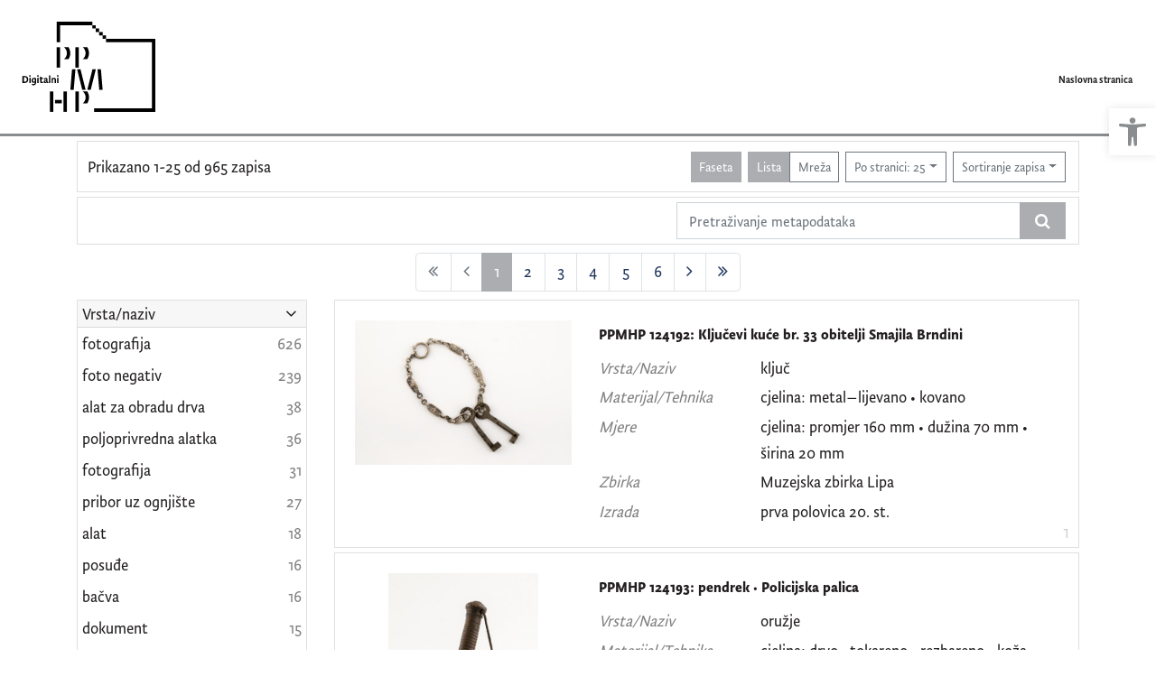

--- FILE ---
content_type: text/html; charset=UTF-8
request_url: https://digitalni.ppmhp.hr/?pr=l&idnot=602747&mrx%5B11076%5D%5B52543%5D=a&ps=25&view=list&page=1
body_size: 12933
content:
<!DOCTYPE html><html lang="hr"><head><title>Digitalni PPMHP - digitalni fundus Pomorskog i povijesnog muzeja Hrvatskog primorja Rijeka</title><meta name="viewport" content="width=device-width, initial-scale=1"><link href="./lib/font-awesome/4.7.0/css/font-awesome.min.css" rel="stylesheet"><link rel="stylesheet" href="https://cdn.jsdelivr.net/npm/bootstrap@4.6.0/dist/css/bootstrap.min.css" integrity="sha384-B0vP5xmATw1+K9KRQjQERJvTumQW0nPEzvF6L/Z6nronJ3oUOFUFpCjEUQouq2+l" crossorigin="anonymous"><script src="https://code.jquery.com/jquery-3.5.1.min.js" integrity="sha256-9/aliU8dGd2tb6OSsuzixeV4y/faTqgFtohetphbbj0=" crossorigin="anonymous"></script><script src="https://cdn.jsdelivr.net/npm/bootstrap@4.6.0/dist/js/bootstrap.bundle.min.js" integrity="sha384-Piv4xVNRyMGpqkS2by6br4gNJ7DXjqk09RmUpJ8jgGtD7zP9yug3goQfGII0yAns" crossorigin="anonymous"></script><script type="text/javascript">var PojoA11yOptions = {"focusable":"","enable_save":"1","save_expiration":"4"};</script><link href="./public/core/css/indigo.css?_v118" rel="stylesheet"><link href="./public/core/css/accessibility.css?_v118" rel="stylesheet"><link href="./public/core/css/accessibility-override.css?_v118" rel="stylesheet"><link href="./public/core/css/header.css?_v118" rel="stylesheet"><link href="./public/core/css/footer.css?_v118" rel="stylesheet"><link href="./public/core/css/indigoLogo.css?_=2" rel="stylesheet"><link href="./public/core/css/infoToolbar.css?_v118" rel="stylesheet"><link href="./public/core/css/queryToolbar.css?_v118" rel="stylesheet"><link href="./public/core/css/recordViewer.css?_v118" rel="stylesheet"><link href="./public/core/css/popover.css?_v118" rel="stylesheet"><link href="./public/core/css/pagination.css?_v118" rel="stylesheet"><link href="./public/core/css/spinners/line-scale.css?_v118" rel="stylesheet"><link href="./public/core/css/facet.css?_v118" rel="stylesheet"><link href="./public/core/css/singleFacet.css?_v118" rel="stylesheet"><link href="./public/core/css/singleFacetCheckbox.css?_v118" rel="stylesheet"><link href="./public/core/css/singleFacetInfo.css?_v118" rel="stylesheet"><link href="./public/core/css/recordInfo.css?_v118" rel="stylesheet"><link href="./public/core/css/navigationDrawer.css?_v118" rel="stylesheet"><link href="./public/core/css/infoToolbarWithFacet.css?_v118" rel="stylesheet"><link href="./public/core/css/recordList.css?_v118" rel="stylesheet"><link href="./public/core/css/metadataValue.css?_v118" rel="stylesheet"><link href="./public/core/css/modal.css?_v118" rel="stylesheet"><link href="./public/portal/css/main.css?_v118" rel="stylesheet"><meta property="og:title" content="Digitalni PPMHP - digitalni fundus Pomorskog i povijesnog muzeja Hrvatskog primorja Rijeka"></head><body><div class="indigo-navigation-drawer"><div class="indigo-navigation-drawer-toolbar"><button class="btn btn-sm btn-secondary indigo-navigation-drawer-close-button" onclick="Indigo.Front.NavigationDrawer.toggleDrawer();"><i class="fa fa-times"></i></button></div><div class="indigo-navigation-drawer-content"></div></div><nav class="navbar navbar-expand-lg indigo-navbar navbar-light"><a class="navbar-brand" href="./" title="Naslovna stranica"><img class="indigo-navbar-logo" src="./public/portal/img/digitalni_PPMHP.svg"><div class="indigo-navbar-text-wrap"><span class="indigo-navbar-text">Pomorski i povijesni muzej Hrvatskog primorja Rijeka</span></div></a><button class="navbar-toggler indigo-toggle-button" type="button" data-toggle="collapse" data-target="#indigo-toggle-btn"><span class="navbar-toggler-icon"></span></button><div class="navbar-collapse justify-content-end collapse" id="indigo-toggle-btn"><ul class="navbar-nav"><li class="nav-item indigo-navbar-nav-item"><a class="indigo-navbar-option" href="./">Naslovna stranica</a></li></ul></div></nav><div class="container-lg indigo-container"><div class="card card-body indigo-infotoolbar"><div class="row"><div class="col-md-4 col-sm-12 indigo-infotoolbar-text">Prikazano 1-25 od 965 zapisa</div><div class="col-md-8 col-sm-12 indigo-infotoolbar-action"><div class="btn btn-sm btn-secondary" onclick="Indigo.Front.Facet.toggle(); Indigo.Front.Facet.toggleDrawerForFacets();" id="facet_toggle_button">Faseta</div><div class="btn-group indigo-infotoolbar-btn-group"><a class="btn btn-sm btn-secondary" href="./?pr=l&idnot=602747&mrx%5B11076%5D%5B52543%5D=a&ps=25&view=list&page=1">Lista</a><a class="btn btn-sm btn-outline-secondary" href="./?pr=l&idnot=602747&mrx%5B11076%5D%5B52543%5D=a&ps=25&view=grid&page=1">Mreža</a></div><div class="dropdown indigo-pagesize-dropdown"><button class="btn btn-sm btn-outline-secondary dropdown-toggle indigo-pagesize-dropdown-toggle-button" type="button" data-toggle="dropdown">Po stranici: 25</button><div class="dropdown-menu indigo-pagesize-dropdown-menu"><a class="dropdown-item indigo-pagesize-dropdown-item" href="./?pr=l&idnot=602747&mrx%5B11076%5D%5B52543%5D=a&view=list&page=1&ps=10">10</a><a class="dropdown-item indigo-pagesize-dropdown-item" href="./?pr=l&idnot=602747&mrx%5B11076%5D%5B52543%5D=a&view=list&page=1&ps=25">25</a><a class="dropdown-item indigo-pagesize-dropdown-item" href="./?pr=l&idnot=602747&mrx%5B11076%5D%5B52543%5D=a&view=list&page=1&ps=50">50</a><a class="dropdown-item indigo-pagesize-dropdown-item" href="./?pr=l&idnot=602747&mrx%5B11076%5D%5B52543%5D=a&view=list&page=1&ps=100">100</a></div></div><div class="dropdown indigo-sort-dropdown"><button class="btn btn-sm btn-outline-secondary dropdown-toggle indigo-sort-dropdown-toggle-button" type="button" data-toggle="dropdown">Sortiranje zapisa</button><div class="dropdown-menu dropdown-menu-right indigo-sort-dropdown-menu"><a class="dropdown-item indigo-sort-dropdown-item" href="./?pr=l&idnot=602747&mrx%5B11076%5D%5B52543%5D=a&ps=25&view=list&page=1&oby=rmr&obyt=a">Glavni metapodatak (A-&gt;Z)</a><a class="dropdown-item indigo-sort-dropdown-item" href="./?pr=l&idnot=602747&mrx%5B11076%5D%5B52543%5D=a&ps=25&view=list&page=1&oby=rmr&obyt=d">Glavni metapodatak (Z-&gt;A)</a></div></div></div></div></div><div class="card card-body p-1 mb-1"><div class="row d-flex justify-content-end"><div class="col-sm-12 col-md-5"><div class="indigo-searchbar"><form method="get" autocomplete="off" id="indigo_searchbar_form"><div class="input-group"><input type="hidden" name="pr" value="l"><input class="form-control indigo-searchbar-input" type="text" name="msq" placeholder="Pretraživanje metapodataka" onfocus="this.select();" required="required"><input type="hidden" name="view" value="list"><input type="hidden" name="idnot" value="602747"><input type="hidden" name="mrx[11076][52543]" value="a"><input type="hidden" name="ps" value="25"><input type="hidden" name="view" value="list"><input type="hidden" name="page" value="1"><div class="input-group-append indigo-searchbar-button-holder"><button class="btn btn-secondary indigo-searchbar-button" type="submit" title="Pretraži"><i class="fa fa-search fa-fw"></i></button></div></div></form></div></div></div></div><nav><ul class="pagination justify-content-center indigo-pagination"><li class="page-item disabled indigo-pagination-item"><div class="page-link indigo-pagination-link"><i class="fa fa-angle-double-left"></i></div></li><li class="page-item disabled indigo-pagination-item"><div class="page-link indigo-pagination-link"><i class="fa fa-angle-left"></i></div></li><li class="page-item active indigo-pagination-item"><a class="page-link indigo-pagination-link" href="./?pr=l&idnot=602747&mrx%5B11076%5D%5B52543%5D=a&ps=25&view=list&page=1" rel="nofollow">1</a><span class="sr-only">(current)</span></li><li class="page-item indigo-pagination-item"><a class="page-link indigo-pagination-link" href="./?pr=l&idnot=602747&mrx%5B11076%5D%5B52543%5D=a&ps=25&view=list&page=2" rel="nofollow">2</a></li><li class="page-item indigo-pagination-item"><a class="page-link indigo-pagination-link" href="./?pr=l&idnot=602747&mrx%5B11076%5D%5B52543%5D=a&ps=25&view=list&page=3" rel="nofollow">3</a></li><li class="page-item indigo-pagination-item"><a class="page-link indigo-pagination-link" href="./?pr=l&idnot=602747&mrx%5B11076%5D%5B52543%5D=a&ps=25&view=list&page=4" rel="nofollow">4</a></li><li class="page-item indigo-pagination-item"><a class="page-link indigo-pagination-link" href="./?pr=l&idnot=602747&mrx%5B11076%5D%5B52543%5D=a&ps=25&view=list&page=5" rel="nofollow">5</a></li><li class="page-item indigo-pagination-item"><a class="page-link indigo-pagination-link" href="./?pr=l&idnot=602747&mrx%5B11076%5D%5B52543%5D=a&ps=25&view=list&page=6" rel="nofollow">6</a></li><li class="page-item indigo-pagination-item"><a class="page-link indigo-pagination-link" href="./?pr=l&idnot=602747&mrx%5B11076%5D%5B52543%5D=a&ps=25&view=list&page=2" rel="nofollow"><i class="fa fa-angle-right"></i></a></li><li class="page-item indigo-pagination-item"><a class="page-link indigo-pagination-link" href="./?pr=l&idnot=602747&mrx%5B11076%5D%5B52543%5D=a&ps=25&view=list&page=39" rel="nofollow"><i class="fa fa-angle-double-right"></i></a></li></ul></nav><div class="row"><div class="d-none d-md-block col-3 indigo-record-list-facet" data-route="./api.php?pr=facets&idnot=602747&mrx%5B11076%5D%5B52543%5D=a&ps=25&view=list&page=1"></div><div class="col indigo-record-list-items"><div class="card card-body indigo-recordlistitem"><div class="row"><div class="col-md-4 col-sm-12 text-center"><a href="./?pr=i&id=42592"><img class="img-fluid indigo-recordlistitem-image" src="https://digitalni.ppmhp.hr/lk8456ds/repd/r/8d/zmi/r8dzmi155k1r.jpg" alt="PPMHP 124192: Ključevi kuće br. 33 obitelji Smajila Brndini"></a><div class="indigo-recordlistitem-image-toolbar-option"></div></div><div class="col-md-8 col-sm-12"><a class="indigo-recordlistitem-title" href="./?pr=i&id=42592">PPMHP 124192: Ključevi kuće br. 33 obitelji Smajila Brndini</a><div class="indigo-recordlistitem-metadata"><div class="row indigo-recordlistitem-metadata-row"><div class="col-md-4 col-sm-12"><div class="indigo-recordlistitem-label">Vrsta/Naziv</div></div><div class="col-md-8 col-sm-12"><a class="indigo-metadatavalue-concept indigo-pointer" tabindex="0" data-ad='fictx=11213&rictx=42592&ri=441419&title=klju%C4%8D' onclick="Indigo.Front.fieldPopover(event);" data-toggle="popover">ključ</a></div></div><div class="row indigo-recordlistitem-metadata-row"><div class="col-md-4 col-sm-12"><div class="indigo-recordlistitem-label">Materijal/Tehnika</div></div><div class="col-md-8 col-sm-12"><a class="indigo-metadatavalue-concept indigo-pointer" tabindex="0" data-ad='fictx=13497&rictx=42592&ri=1047721&title=cjelina%3A+metal%E2%80%93lijevano+%E2%80%A2+kovano' onclick="Indigo.Front.fieldPopover(event);" data-toggle="popover">cjelina: metal–lijevano • kovano</a></div></div><div class="row indigo-recordlistitem-metadata-row"><div class="col-md-4 col-sm-12"><div class="indigo-recordlistitem-label">Mjere</div></div><div class="col-md-8 col-sm-12"><a class="indigo-metadatavalue-concept indigo-pointer" tabindex="0" data-ad='fictx=13490&rictx=42592&ri=844506&title=cjelina%3A+promjer+160+mm+%E2%80%A2+du%C5%BEina+70+mm+%E2%80%A2+%C5%A1irina+20+mm' onclick="Indigo.Front.fieldPopover(event);" data-toggle="popover">cjelina: promjer 160 mm • dužina 70 mm • širina 20 mm</a></div></div><div class="row indigo-recordlistitem-metadata-row"><div class="col-md-4 col-sm-12"><div class="indigo-recordlistitem-label">Zbirka</div></div><div class="col-md-8 col-sm-12"><a class="indigo-metadatavalue-concept indigo-pointer" tabindex="0" data-ad='fictx=11076&rictx=42592&ri=52543&title=Muzejska+zbirka+Lipa' onclick="Indigo.Front.fieldPopover(event);" data-toggle="popover">Muzejska zbirka Lipa</a></div></div><div class="row indigo-recordlistitem-metadata-row"><div class="col-md-4 col-sm-12"><div class="indigo-recordlistitem-label">Izrada</div></div><div class="col-md-8 col-sm-12"><a class="indigo-metadatavalue-concept indigo-pointer" tabindex="0" data-ad='fictx=11231&rictx=42592&ri=144256&title=prva+polovica+20.+st.+' onclick="Indigo.Front.fieldPopover(event);" data-toggle="popover">prva polovica 20. st. </a></div></div></div></div></div><div class="indigo-record-list-record-index">1</div></div><div class="card card-body indigo-recordlistitem"><div class="row"><div class="col-md-4 col-sm-12 text-center"><a href="./?pr=i&id=42593"><img class="img-fluid indigo-recordlistitem-image" src="https://digitalni.ppmhp.hr/lk8456ds/repd/g/n7/5kt/gn75ktleeker.jpg" alt="PPMHP 124193: pendrek • Policijska palica"></a><div class="indigo-recordlistitem-image-toolbar-option"></div></div><div class="col-md-8 col-sm-12"><a class="indigo-recordlistitem-title" href="./?pr=i&id=42593">PPMHP 124193: pendrek • Policijska palica</a><div class="indigo-recordlistitem-metadata"><div class="row indigo-recordlistitem-metadata-row"><div class="col-md-4 col-sm-12"><div class="indigo-recordlistitem-label">Vrsta/Naziv</div></div><div class="col-md-8 col-sm-12"><a class="indigo-metadatavalue-concept indigo-pointer" tabindex="0" data-ad='fictx=11213&rictx=42593&ri=441878&title=oru%C5%BEje' onclick="Indigo.Front.fieldPopover(event);" data-toggle="popover">oružje</a></div></div><div class="row indigo-recordlistitem-metadata-row"><div class="col-md-4 col-sm-12"><div class="indigo-recordlistitem-label">Materijal/Tehnika</div></div><div class="col-md-8 col-sm-12"><a class="indigo-metadatavalue-concept indigo-pointer" tabindex="0" data-ad='fictx=13497&rictx=42593&ri=1047722&title=cjelina%3A+drvo%E2%80%93tokareno+%E2%80%A2+rezbareno+%E2%80%A2+ko%C5%BEa' onclick="Indigo.Front.fieldPopover(event);" data-toggle="popover">cjelina: drvo–tokareno • rezbareno • koža</a></div></div><div class="row indigo-recordlistitem-metadata-row"><div class="col-md-4 col-sm-12"><div class="indigo-recordlistitem-label">Mjere</div></div><div class="col-md-8 col-sm-12"><a class="indigo-metadatavalue-concept indigo-pointer" tabindex="0" data-ad='fictx=13490&rictx=42593&ri=844507&title=cjelina%3A+du%C5%BEina+320+mm+%E2%80%A2+%C5%A1irina+45+mm' onclick="Indigo.Front.fieldPopover(event);" data-toggle="popover">cjelina: dužina 320 mm • širina 45 mm</a></div></div><div class="row indigo-recordlistitem-metadata-row"><div class="col-md-4 col-sm-12"><div class="indigo-recordlistitem-label">Zbirka</div></div><div class="col-md-8 col-sm-12"><a class="indigo-metadatavalue-concept indigo-pointer" tabindex="0" data-ad='fictx=11076&rictx=42593&ri=52543&title=Muzejska+zbirka+Lipa' onclick="Indigo.Front.fieldPopover(event);" data-toggle="popover">Muzejska zbirka Lipa</a></div></div><div class="row indigo-recordlistitem-metadata-row"><div class="col-md-4 col-sm-12"><div class="indigo-recordlistitem-label">Izrada</div></div><div class="col-md-8 col-sm-12"><a class="indigo-metadatavalue-concept indigo-pointer" tabindex="0" data-ad='fictx=11231&rictx=42593&ri=144257&title=prva+polovica+20.+st.+' onclick="Indigo.Front.fieldPopover(event);" data-toggle="popover">prva polovica 20. st. </a></div></div></div></div></div><div class="indigo-record-list-record-index">2</div></div><div class="card card-body indigo-recordlistitem"><div class="row"><div class="col-md-4 col-sm-12 text-center"><a href="./?pr=i&id=42594"><img class="img-fluid indigo-recordlistitem-image" src="https://digitalni.ppmhp.hr/lk8456ds/repd/g/n7/5kt/gn75ktleeder.jpg" alt="PPMHP 124194: Puška Mauser Karabiner 98k"></a><div class="indigo-recordlistitem-image-toolbar-option"></div></div><div class="col-md-8 col-sm-12"><a class="indigo-recordlistitem-title" href="./?pr=i&id=42594">PPMHP 124194: Puška Mauser Karabiner 98k</a><div class="indigo-recordlistitem-metadata"><div class="row indigo-recordlistitem-metadata-row"><div class="col-md-4 col-sm-12"><div class="indigo-recordlistitem-label">Vrsta/Naziv</div></div><div class="col-md-8 col-sm-12"><a class="indigo-metadatavalue-concept indigo-pointer" tabindex="0" data-ad='fictx=11213&rictx=42594&ri=1161872&title=pu%C5%A1ka' onclick="Indigo.Front.fieldPopover(event);" data-toggle="popover">puška</a> &#149; <a class="indigo-metadatavalue-concept indigo-pointer" tabindex="0" data-ad='fictx=11213&rictx=42594&ri=442003&title=vojna+oprema' onclick="Indigo.Front.fieldPopover(event);" data-toggle="popover">vojna oprema</a> &#149; <a class="indigo-metadatavalue-concept indigo-pointer" tabindex="0" data-ad='fictx=11213&rictx=42594&ri=442002&title=oru%C5%BEje' onclick="Indigo.Front.fieldPopover(event);" data-toggle="popover">oružje</a></div></div><div class="row indigo-recordlistitem-metadata-row"><div class="col-md-4 col-sm-12"><div class="indigo-recordlistitem-label">Materijal/Tehnika</div></div><div class="col-md-8 col-sm-12"><a class="indigo-metadatavalue-concept indigo-pointer" tabindex="0" data-ad='fictx=13497&rictx=42594&ri=1047723&title=cjelina%3A+metal%E2%80%93lijevano' onclick="Indigo.Front.fieldPopover(event);" data-toggle="popover">cjelina: metal–lijevano</a></div></div><div class="row indigo-recordlistitem-metadata-row"><div class="col-md-4 col-sm-12"><div class="indigo-recordlistitem-label">Mjere</div></div><div class="col-md-8 col-sm-12"><a class="indigo-metadatavalue-concept indigo-pointer" tabindex="0" data-ad='fictx=13490&rictx=42594&ri=844508&title=cjelina%3A+du%C5%BEina+810+mm+%E2%80%A2+%C5%A1irina+110+mm' onclick="Indigo.Front.fieldPopover(event);" data-toggle="popover">cjelina: dužina 810 mm • širina 110 mm</a></div></div><div class="row indigo-recordlistitem-metadata-row"><div class="col-md-4 col-sm-12"><div class="indigo-recordlistitem-label">Zbirka</div></div><div class="col-md-8 col-sm-12"><a class="indigo-metadatavalue-concept indigo-pointer" tabindex="0" data-ad='fictx=11076&rictx=42594&ri=52543&title=Muzejska+zbirka+Lipa' onclick="Indigo.Front.fieldPopover(event);" data-toggle="popover">Muzejska zbirka Lipa</a></div></div><div class="row indigo-recordlistitem-metadata-row"><div class="col-md-4 col-sm-12"><div class="indigo-recordlistitem-label">Izrada</div></div><div class="col-md-8 col-sm-12"><a class="indigo-metadatavalue-concept indigo-pointer" tabindex="0" data-ad='fictx=11231&rictx=42594&ri=144258&title=proizvodnja%3A++Tvornica+Steyr-Daimler-Puch+%2F+Steyr%2C+1942.+g.+' onclick="Indigo.Front.fieldPopover(event);" data-toggle="popover">proizvodnja:  Tvornica Steyr-Daimler-Puch / Steyr, 1942. g. </a></div></div></div></div></div><div class="indigo-record-list-record-index">3</div></div><div class="card card-body indigo-recordlistitem"><div class="row"><div class="col-md-4 col-sm-12 text-center"><a href="./?pr=i&id=441665"><img class="img-fluid indigo-recordlistitem-image" src="https://digitalni.ppmhp.hr/lk8456ds/repd/r/8d/zmi/r8dzmi155z1r.jpg" alt="PPMHP 124195: Njemačka gas maska model GM-30"></a><div class="indigo-recordlistitem-image-toolbar-option"></div></div><div class="col-md-8 col-sm-12"><a class="indigo-recordlistitem-title" href="./?pr=i&id=441665">PPMHP 124195: Njemačka gas maska model GM-30</a><div class="indigo-recordlistitem-metadata"><div class="row indigo-recordlistitem-metadata-row"><div class="col-md-4 col-sm-12"><div class="indigo-recordlistitem-label">Vrsta/Naziv</div></div><div class="col-md-8 col-sm-12"><a class="indigo-metadatavalue-concept indigo-pointer" tabindex="0" data-ad='fictx=11213&rictx=441665&ri=441706&title=vojna+oprema' onclick="Indigo.Front.fieldPopover(event);" data-toggle="popover">vojna oprema</a> &#149; <a class="indigo-metadatavalue-concept indigo-pointer" tabindex="0" data-ad='fictx=11213&rictx=441665&ri=441704&title=gas+maska' onclick="Indigo.Front.fieldPopover(event);" data-toggle="popover">gas maska</a></div></div><div class="row indigo-recordlistitem-metadata-row"><div class="col-md-4 col-sm-12"><div class="indigo-recordlistitem-label">Zbirka</div></div><div class="col-md-8 col-sm-12"><a class="indigo-metadatavalue-concept indigo-pointer" tabindex="0" data-ad='fictx=11076&rictx=441665&ri=52543&title=Muzejska+zbirka+Lipa' onclick="Indigo.Front.fieldPopover(event);" data-toggle="popover">Muzejska zbirka Lipa</a></div></div><div class="row indigo-recordlistitem-metadata-row"><div class="col-md-4 col-sm-12"><div class="indigo-recordlistitem-label">Izrada</div></div><div class="col-md-8 col-sm-12"><a class="indigo-metadatavalue-concept indigo-pointer" tabindex="0" data-ad='fictx=11231&rictx=441665&ri=441712&title=1939.+g.+' onclick="Indigo.Front.fieldPopover(event);" data-toggle="popover">1939. g. </a></div></div></div></div></div><div class="indigo-record-list-record-index">4</div></div><div class="card card-body indigo-recordlistitem"><div class="row"><div class="col-md-4 col-sm-12 text-center"><a href="./?pr=i&id=42597"><img class="img-fluid indigo-recordlistitem-image" src="https://digitalni.ppmhp.hr/lk8456ds/rep/9/g5/jl5/9g5jl5fe6pkr.jpg" alt="PPMHP 124196: Lipa - Panorama • Lippa - Panorama"></a><div class="indigo-recordlistitem-image-toolbar-option"></div></div><div class="col-md-8 col-sm-12"><a class="indigo-recordlistitem-title" href="./?pr=i&id=42597">PPMHP 124196: Lipa - Panorama • Lippa - Panorama</a><div class="indigo-recordlistitem-metadata"><div class="row indigo-recordlistitem-metadata-row"><div class="col-md-4 col-sm-12"><div class="indigo-recordlistitem-label">Vrsta/Naziv</div></div><div class="col-md-8 col-sm-12"><a class="indigo-metadatavalue-concept indigo-pointer" tabindex="0" data-ad='fictx=11213&rictx=42597&ri=442018&title=razglednica' onclick="Indigo.Front.fieldPopover(event);" data-toggle="popover">razglednica</a></div></div><div class="row indigo-recordlistitem-metadata-row"><div class="col-md-4 col-sm-12"><div class="indigo-recordlistitem-label">Materijal/Tehnika</div></div><div class="col-md-8 col-sm-12"><a class="indigo-metadatavalue-concept indigo-pointer" tabindex="0" data-ad='fictx=13497&rictx=42597&ri=1047725&title=cjelina%3A+papir%E2%80%93tisak' onclick="Indigo.Front.fieldPopover(event);" data-toggle="popover">cjelina: papir–tisak</a></div></div><div class="row indigo-recordlistitem-metadata-row"><div class="col-md-4 col-sm-12"><div class="indigo-recordlistitem-label">Mjere</div></div><div class="col-md-8 col-sm-12"><a class="indigo-metadatavalue-concept indigo-pointer" tabindex="0" data-ad='fictx=13490&rictx=42597&ri=844511&title=cjelina%3A+du%C5%BEina+138+mm+%E2%80%A2+%C5%A1irina+88+mm' onclick="Indigo.Front.fieldPopover(event);" data-toggle="popover">cjelina: dužina 138 mm • širina 88 mm</a></div></div><div class="row indigo-recordlistitem-metadata-row"><div class="col-md-4 col-sm-12"><div class="indigo-recordlistitem-label">Zbirka</div></div><div class="col-md-8 col-sm-12"><a class="indigo-metadatavalue-concept indigo-pointer" tabindex="0" data-ad='fictx=11076&rictx=42597&ri=52543&title=Muzejska+zbirka+Lipa' onclick="Indigo.Front.fieldPopover(event);" data-toggle="popover">Muzejska zbirka Lipa</a></div></div><div class="row indigo-recordlistitem-metadata-row"><div class="col-md-4 col-sm-12"><div class="indigo-recordlistitem-label">Izrada</div></div><div class="col-md-8 col-sm-12"><a class="indigo-metadatavalue-concept indigo-pointer" tabindex="0" data-ad='fictx=11231&rictx=42597&ri=144261&title=Foto+Ideal+%2F+Pula%2C+1932.+g.+' onclick="Indigo.Front.fieldPopover(event);" data-toggle="popover">Foto Ideal / Pula, 1932. g. </a></div></div></div></div></div><div class="indigo-record-list-record-index">5</div></div><div class="card card-body indigo-recordlistitem"><div class="row"><div class="col-md-4 col-sm-12 text-center"><a href="./?pr=i&id=42598"><img class="img-fluid indigo-recordlistitem-image" src="https://digitalni.ppmhp.hr/lk8456ds/rep/j/gn/75k/jgn75kt1j64r.jpg" alt="PPMHP 124197: Lipa - Panorama • Lippa - Panorama"></a><div class="indigo-recordlistitem-image-toolbar-option"></div></div><div class="col-md-8 col-sm-12"><a class="indigo-recordlistitem-title" href="./?pr=i&id=42598">PPMHP 124197: Lipa - Panorama • Lippa - Panorama</a><div class="indigo-recordlistitem-metadata"><div class="row indigo-recordlistitem-metadata-row"><div class="col-md-4 col-sm-12"><div class="indigo-recordlistitem-label">Vrsta/Naziv</div></div><div class="col-md-8 col-sm-12"><a class="indigo-metadatavalue-concept indigo-pointer" tabindex="0" data-ad='fictx=11213&rictx=42598&ri=442022&title=razglednica' onclick="Indigo.Front.fieldPopover(event);" data-toggle="popover">razglednica</a></div></div><div class="row indigo-recordlistitem-metadata-row"><div class="col-md-4 col-sm-12"><div class="indigo-recordlistitem-label">Materijal/Tehnika</div></div><div class="col-md-8 col-sm-12"><a class="indigo-metadatavalue-concept indigo-pointer" tabindex="0" data-ad='fictx=13497&rictx=42598&ri=1048366&title=cjelina%3A+papir%E2%80%93tisak' onclick="Indigo.Front.fieldPopover(event);" data-toggle="popover">cjelina: papir–tisak</a></div></div><div class="row indigo-recordlistitem-metadata-row"><div class="col-md-4 col-sm-12"><div class="indigo-recordlistitem-label">Mjere</div></div><div class="col-md-8 col-sm-12"><a class="indigo-metadatavalue-concept indigo-pointer" tabindex="0" data-ad='fictx=13490&rictx=42598&ri=868831&title=cjelina%3A+du%C5%BEina+140+mm+%E2%80%A2+%C5%A1irina+90+mm' onclick="Indigo.Front.fieldPopover(event);" data-toggle="popover">cjelina: dužina 140 mm • širina 90 mm</a></div></div><div class="row indigo-recordlistitem-metadata-row"><div class="col-md-4 col-sm-12"><div class="indigo-recordlistitem-label">Zbirka</div></div><div class="col-md-8 col-sm-12"><a class="indigo-metadatavalue-concept indigo-pointer" tabindex="0" data-ad='fictx=11076&rictx=42598&ri=52543&title=Muzejska+zbirka+Lipa' onclick="Indigo.Front.fieldPopover(event);" data-toggle="popover">Muzejska zbirka Lipa</a></div></div><div class="row indigo-recordlistitem-metadata-row"><div class="col-md-4 col-sm-12"><div class="indigo-recordlistitem-label">Izrada</div></div><div class="col-md-8 col-sm-12"><a class="indigo-metadatavalue-concept indigo-pointer" tabindex="0" data-ad='fictx=11231&rictx=42598&ri=144262&title=Trst%2C+po%C4%8Detak+20.+st.+' onclick="Indigo.Front.fieldPopover(event);" data-toggle="popover">Trst, početak 20. st. </a></div></div></div></div></div><div class="indigo-record-list-record-index">6</div></div><div class="card card-body indigo-recordlistitem"><div class="row"><div class="col-md-4 col-sm-12 text-center"><a href="./?pr=i&id=42599"><img class="img-fluid indigo-recordlistitem-image" src="https://digitalni.ppmhp.hr/lk8456ds/rep/v/rz/dvl/vrzdvli95o2r.jpg" alt="PPMHP 124198: Lippa Fiume - Veduta dal Monte Caurana • Lipa Rijeka - Veduta s Kavrani brijega"></a><div class="indigo-recordlistitem-image-toolbar-option"></div></div><div class="col-md-8 col-sm-12"><a class="indigo-recordlistitem-title" href="./?pr=i&id=42599">PPMHP 124198: Lippa Fiume - Veduta dal Monte Caurana • Lipa Rijeka - Veduta s Kavrani brijega</a><div class="indigo-recordlistitem-metadata"><div class="row indigo-recordlistitem-metadata-row"><div class="col-md-4 col-sm-12"><div class="indigo-recordlistitem-label">Vrsta/Naziv</div></div><div class="col-md-8 col-sm-12"><a class="indigo-metadatavalue-concept indigo-pointer" tabindex="0" data-ad='fictx=11213&rictx=42599&ri=442026&title=razglednica' onclick="Indigo.Front.fieldPopover(event);" data-toggle="popover">razglednica</a></div></div><div class="row indigo-recordlistitem-metadata-row"><div class="col-md-4 col-sm-12"><div class="indigo-recordlistitem-label">Materijal/Tehnika</div></div><div class="col-md-8 col-sm-12"><a class="indigo-metadatavalue-concept indigo-pointer" tabindex="0" data-ad='fictx=13497&rictx=42599&ri=1047727&title=cjelina%3A+papir%E2%80%93tisak' onclick="Indigo.Front.fieldPopover(event);" data-toggle="popover">cjelina: papir–tisak</a></div></div><div class="row indigo-recordlistitem-metadata-row"><div class="col-md-4 col-sm-12"><div class="indigo-recordlistitem-label">Mjere</div></div><div class="col-md-8 col-sm-12"><a class="indigo-metadatavalue-concept indigo-pointer" tabindex="0" data-ad='fictx=13490&rictx=42599&ri=844512&title=cjelina%3A+du%C5%BEina+140+mm+%E2%80%A2+%C5%A1irina+90+mm' onclick="Indigo.Front.fieldPopover(event);" data-toggle="popover">cjelina: dužina 140 mm • širina 90 mm</a></div></div><div class="row indigo-recordlistitem-metadata-row"><div class="col-md-4 col-sm-12"><div class="indigo-recordlistitem-label">Zbirka</div></div><div class="col-md-8 col-sm-12"><a class="indigo-metadatavalue-concept indigo-pointer" tabindex="0" data-ad='fictx=11076&rictx=42599&ri=52543&title=Muzejska+zbirka+Lipa' onclick="Indigo.Front.fieldPopover(event);" data-toggle="popover">Muzejska zbirka Lipa</a></div></div><div class="row indigo-recordlistitem-metadata-row"><div class="col-md-4 col-sm-12"><div class="indigo-recordlistitem-label">Izrada</div></div><div class="col-md-8 col-sm-12"><a class="indigo-metadatavalue-concept indigo-pointer" tabindex="0" data-ad='fictx=11231&rictx=42599&ri=144263&title=Trst%2C+1940.+g.+' onclick="Indigo.Front.fieldPopover(event);" data-toggle="popover">Trst, 1940. g. </a></div></div></div></div></div><div class="indigo-record-list-record-index">7</div></div><div class="card card-body indigo-recordlistitem"><div class="row"><div class="col-md-4 col-sm-12 text-center"><a href="./?pr=i&id=42600"><img class="img-fluid indigo-recordlistitem-image" src="https://digitalni.ppmhp.hr/lk8456ds/rep/3/gl/meo/3glmeohkn9vr.jpg" alt="PPMHP 124199: Pasjak - Panorama • Passiacco - Panorama"></a><div class="indigo-recordlistitem-image-toolbar-option"></div></div><div class="col-md-8 col-sm-12"><a class="indigo-recordlistitem-title" href="./?pr=i&id=42600">PPMHP 124199: Pasjak - Panorama • Passiacco - Panorama</a><div class="indigo-recordlistitem-metadata"><div class="row indigo-recordlistitem-metadata-row"><div class="col-md-4 col-sm-12"><div class="indigo-recordlistitem-label">Vrsta/Naziv</div></div><div class="col-md-8 col-sm-12"><a class="indigo-metadatavalue-concept indigo-pointer" tabindex="0" data-ad='fictx=11213&rictx=42600&ri=442044&title=razglednica' onclick="Indigo.Front.fieldPopover(event);" data-toggle="popover">razglednica</a></div></div><div class="row indigo-recordlistitem-metadata-row"><div class="col-md-4 col-sm-12"><div class="indigo-recordlistitem-label">Materijal/Tehnika</div></div><div class="col-md-8 col-sm-12"><a class="indigo-metadatavalue-concept indigo-pointer" tabindex="0" data-ad='fictx=13497&rictx=42600&ri=1047917&title=cjelina%3A+papir%E2%80%93tisak' onclick="Indigo.Front.fieldPopover(event);" data-toggle="popover">cjelina: papir–tisak</a></div></div><div class="row indigo-recordlistitem-metadata-row"><div class="col-md-4 col-sm-12"><div class="indigo-recordlistitem-label">Mjere</div></div><div class="col-md-8 col-sm-12"><a class="indigo-metadatavalue-concept indigo-pointer" tabindex="0" data-ad='fictx=13490&rictx=42600&ri=844513&title=cjelina%3A+du%C5%BEina+140+mm+%E2%80%A2+%C5%A1irina+90+mm' onclick="Indigo.Front.fieldPopover(event);" data-toggle="popover">cjelina: dužina 140 mm • širina 90 mm</a></div></div><div class="row indigo-recordlistitem-metadata-row"><div class="col-md-4 col-sm-12"><div class="indigo-recordlistitem-label">Zbirka</div></div><div class="col-md-8 col-sm-12"><a class="indigo-metadatavalue-concept indigo-pointer" tabindex="0" data-ad='fictx=11076&rictx=42600&ri=52543&title=Muzejska+zbirka+Lipa' onclick="Indigo.Front.fieldPopover(event);" data-toggle="popover">Muzejska zbirka Lipa</a></div></div><div class="row indigo-recordlistitem-metadata-row"><div class="col-md-4 col-sm-12"><div class="indigo-recordlistitem-label">Izrada</div></div><div class="col-md-8 col-sm-12"><a class="indigo-metadatavalue-concept indigo-pointer" tabindex="0" data-ad='fictx=11231&rictx=42600&ri=144264&title=Trst%2C+1936.+g.+' onclick="Indigo.Front.fieldPopover(event);" data-toggle="popover">Trst, 1936. g. </a></div></div></div></div></div><div class="indigo-record-list-record-index">8</div></div><div class="card card-body indigo-recordlistitem"><div class="row"><div class="col-md-4 col-sm-12 text-center"><a href="./?pr=i&id=42602"><img class="img-fluid indigo-recordlistitem-image" src="https://digitalni.ppmhp.hr/lk8456ds/rep/6/g7/7vl/6g77vlt9okng.jpg" alt="PPMHP 124201: Ilustrirani vjesnik"></a><div class="indigo-recordlistitem-image-toolbar-option"></div></div><div class="col-md-8 col-sm-12"><a class="indigo-recordlistitem-title" href="./?pr=i&id=42602">PPMHP 124201: Ilustrirani vjesnik</a><div class="indigo-recordlistitem-metadata"><div class="row indigo-recordlistitem-metadata-row"><div class="col-md-4 col-sm-12"><div class="indigo-recordlistitem-label">Vrsta/Naziv</div></div><div class="col-md-8 col-sm-12"><a class="indigo-metadatavalue-concept indigo-pointer" tabindex="0" data-ad='fictx=11213&rictx=42602&ri=1169159&title=novine' onclick="Indigo.Front.fieldPopover(event);" data-toggle="popover">novine</a></div></div><div class="row indigo-recordlistitem-metadata-row"><div class="col-md-4 col-sm-12"><div class="indigo-recordlistitem-label">Materijal/Tehnika</div></div><div class="col-md-8 col-sm-12"><a class="indigo-metadatavalue-concept indigo-pointer" tabindex="0" data-ad='fictx=13497&rictx=42602&ri=1047935&title=cjelina%3A+papir%E2%80%93tisak' onclick="Indigo.Front.fieldPopover(event);" data-toggle="popover">cjelina: papir–tisak</a></div></div><div class="row indigo-recordlistitem-metadata-row"><div class="col-md-4 col-sm-12"><div class="indigo-recordlistitem-label">Mjere</div></div><div class="col-md-8 col-sm-12"><a class="indigo-metadatavalue-concept indigo-pointer" tabindex="0" data-ad='fictx=13490&rictx=42602&ri=844535&title=cjelina%3A+visina+37+cm+%E2%80%A2+%C5%A1irina+27+cm' onclick="Indigo.Front.fieldPopover(event);" data-toggle="popover">cjelina: visina 37 cm • širina 27 cm</a></div></div><div class="row indigo-recordlistitem-metadata-row"><div class="col-md-4 col-sm-12"><div class="indigo-recordlistitem-label">Zbirka</div></div><div class="col-md-8 col-sm-12"><a class="indigo-metadatavalue-concept indigo-pointer" tabindex="0" data-ad='fictx=11076&rictx=42602&ri=52543&title=Muzejska+zbirka+Lipa' onclick="Indigo.Front.fieldPopover(event);" data-toggle="popover">Muzejska zbirka Lipa</a></div></div><div class="row indigo-recordlistitem-metadata-row"><div class="col-md-4 col-sm-12"><div class="indigo-recordlistitem-label">Izrada</div></div><div class="col-md-8 col-sm-12"><a class="indigo-metadatavalue-concept indigo-pointer" tabindex="0" data-ad='fictx=11231&rictx=42602&ri=144323&title=Zagreb%2C+1946.+g.+' onclick="Indigo.Front.fieldPopover(event);" data-toggle="popover">Zagreb, 1946. g. </a></div></div></div></div></div><div class="indigo-record-list-record-index">9</div></div><div class="card card-body indigo-recordlistitem"><div class="row"><div class="col-md-4 col-sm-12 text-center"><a href="./?pr=i&id=43006"><img class="img-fluid indigo-recordlistitem-image" src="https://digitalni.ppmhp.hr/lk8456ds/repd/g/mm/o4h/gmmo4h5k5ejg.jpg" alt="PPMHP 124571: Kotlenice"></a><div class="indigo-recordlistitem-image-toolbar-option"></div></div><div class="col-md-8 col-sm-12"><a class="indigo-recordlistitem-title" href="./?pr=i&id=43006">PPMHP 124571: Kotlenice</a><div class="indigo-recordlistitem-metadata"><div class="row indigo-recordlistitem-metadata-row"><div class="col-md-4 col-sm-12"><div class="indigo-recordlistitem-label">Vrsta/Naziv</div></div><div class="col-md-8 col-sm-12"><a class="indigo-metadatavalue-concept indigo-pointer" tabindex="0" data-ad='fictx=11213&rictx=43006&ri=304522&title=pribor+uz+ognji%C5%A1te' onclick="Indigo.Front.fieldPopover(event);" data-toggle="popover">pribor uz ognjište</a></div></div><div class="row indigo-recordlistitem-metadata-row"><div class="col-md-4 col-sm-12"><div class="indigo-recordlistitem-label">Materijal/Tehnika</div></div><div class="col-md-8 col-sm-12"><a class="indigo-metadatavalue-concept indigo-pointer" tabindex="0" data-ad='fictx=13497&rictx=43006&ri=1025922&title=cjelina%3A+%C5%BEeljezo%E2%80%93kovano' onclick="Indigo.Front.fieldPopover(event);" data-toggle="popover">cjelina: željezo–kovano</a></div></div><div class="row indigo-recordlistitem-metadata-row"><div class="col-md-4 col-sm-12"><div class="indigo-recordlistitem-label">Mjere</div></div><div class="col-md-8 col-sm-12"><a class="indigo-metadatavalue-concept indigo-pointer" tabindex="0" data-ad='fictx=13490&rictx=43006&ri=844723&title=cjelina%3A+du%C5%BEina+164+cm+%E2%80%A2+%C5%A1irina+13+cm' onclick="Indigo.Front.fieldPopover(event);" data-toggle="popover">cjelina: dužina 164 cm • širina 13 cm</a></div></div><div class="row indigo-recordlistitem-metadata-row"><div class="col-md-4 col-sm-12"><div class="indigo-recordlistitem-label">Zbirka</div></div><div class="col-md-8 col-sm-12"><a class="indigo-metadatavalue-concept indigo-pointer" tabindex="0" data-ad='fictx=11076&rictx=43006&ri=52543&title=Muzejska+zbirka+Lipa' onclick="Indigo.Front.fieldPopover(event);" data-toggle="popover">Muzejska zbirka Lipa</a></div></div><div class="row indigo-recordlistitem-metadata-row"><div class="col-md-4 col-sm-12"><div class="indigo-recordlistitem-label">Izrada</div></div><div class="col-md-8 col-sm-12"><a class="indigo-metadatavalue-concept indigo-pointer" tabindex="0" data-ad='fictx=11231&rictx=43006&ri=130297&title=Liburnijski+kras%2C+po%C4%8Detak+20.+st.+' onclick="Indigo.Front.fieldPopover(event);" data-toggle="popover">Liburnijski kras, početak 20. st. </a></div></div></div></div></div><div class="indigo-record-list-record-index">10</div></div><div class="card card-body indigo-recordlistitem"><div class="row"><div class="col-md-4 col-sm-12 text-center"><a href="./?pr=i&id=43007"><img class="img-fluid indigo-recordlistitem-image" src="https://digitalni.ppmhp.hr/lk8456ds/repd/g/27/3jt/g273jtzpz5kr.jpg" alt="PPMHP 124572: Panj • Prijeklad"></a><div class="indigo-recordlistitem-image-toolbar-option"></div></div><div class="col-md-8 col-sm-12"><a class="indigo-recordlistitem-title" href="./?pr=i&id=43007">PPMHP 124572: Panj • Prijeklad</a><div class="indigo-recordlistitem-metadata"><div class="row indigo-recordlistitem-metadata-row"><div class="col-md-4 col-sm-12"><div class="indigo-recordlistitem-label">Vrsta/Naziv</div></div><div class="col-md-8 col-sm-12"><a class="indigo-metadatavalue-concept indigo-pointer" tabindex="0" data-ad='fictx=11213&rictx=43007&ri=442105&title=pribor+uz+ognji%C5%A1te' onclick="Indigo.Front.fieldPopover(event);" data-toggle="popover">pribor uz ognjište</a></div></div><div class="row indigo-recordlistitem-metadata-row"><div class="col-md-4 col-sm-12"><div class="indigo-recordlistitem-label">Materijal/Tehnika</div></div><div class="col-md-8 col-sm-12"><a class="indigo-metadatavalue-concept indigo-pointer" tabindex="0" data-ad='fictx=13497&rictx=43007&ri=1025923&title=cjelina%3A+%C5%BEeljezo%E2%80%93kovano' onclick="Indigo.Front.fieldPopover(event);" data-toggle="popover">cjelina: željezo–kovano</a></div></div><div class="row indigo-recordlistitem-metadata-row"><div class="col-md-4 col-sm-12"><div class="indigo-recordlistitem-label">Mjere</div></div><div class="col-md-8 col-sm-12"><a class="indigo-metadatavalue-concept indigo-pointer" tabindex="0" data-ad='fictx=13490&rictx=43007&ri=844724&title=cjelina%3A+du%C5%BEina+85+cm+%E2%80%A2+visina+70+cm+%E2%80%A2+%C5%A1irina+32+cm' onclick="Indigo.Front.fieldPopover(event);" data-toggle="popover">cjelina: dužina 85 cm • visina 70 cm • širina 32 cm</a></div></div><div class="row indigo-recordlistitem-metadata-row"><div class="col-md-4 col-sm-12"><div class="indigo-recordlistitem-label">Zbirka</div></div><div class="col-md-8 col-sm-12"><a class="indigo-metadatavalue-concept indigo-pointer" tabindex="0" data-ad='fictx=11076&rictx=43007&ri=52543&title=Muzejska+zbirka+Lipa' onclick="Indigo.Front.fieldPopover(event);" data-toggle="popover">Muzejska zbirka Lipa</a></div></div><div class="row indigo-recordlistitem-metadata-row"><div class="col-md-4 col-sm-12"><div class="indigo-recordlistitem-label">Izrada</div></div><div class="col-md-8 col-sm-12"><a class="indigo-metadatavalue-concept indigo-pointer" tabindex="0" data-ad='fictx=11231&rictx=43007&ri=130298&title=Liburnijski+kras%2C+prva+polovica+20.+st.+' onclick="Indigo.Front.fieldPopover(event);" data-toggle="popover">Liburnijski kras, prva polovica 20. st. </a></div></div></div></div></div><div class="indigo-record-list-record-index">11</div></div><div class="card card-body indigo-recordlistitem"><div class="row"><div class="col-md-4 col-sm-12 text-center"><a href="./?pr=i&id=43008"><img class="img-fluid indigo-recordlistitem-image" src="https://digitalni.ppmhp.hr/lk8456ds/repd/g/lm/eoh/glmeohn4nlzr.jpg" alt="PPMHP 124573: Grebulja"></a><div class="indigo-recordlistitem-image-toolbar-option"></div></div><div class="col-md-8 col-sm-12"><a class="indigo-recordlistitem-title" href="./?pr=i&id=43008">PPMHP 124573: Grebulja</a><div class="indigo-recordlistitem-metadata"><div class="row indigo-recordlistitem-metadata-row"><div class="col-md-4 col-sm-12"><div class="indigo-recordlistitem-label">Vrsta/Naziv</div></div><div class="col-md-8 col-sm-12"><a class="indigo-metadatavalue-concept indigo-pointer" tabindex="0" data-ad='fictx=11213&rictx=43008&ri=442109&title=pribor+uz+ognji%C5%A1te' onclick="Indigo.Front.fieldPopover(event);" data-toggle="popover">pribor uz ognjište</a></div></div><div class="row indigo-recordlistitem-metadata-row"><div class="col-md-4 col-sm-12"><div class="indigo-recordlistitem-label">Materijal/Tehnika</div></div><div class="col-md-8 col-sm-12"><a class="indigo-metadatavalue-concept indigo-pointer" tabindex="0" data-ad='fictx=13497&rictx=43008&ri=1025924&title=cjelina%3A+%C5%BEeljezo%E2%80%93kovano' onclick="Indigo.Front.fieldPopover(event);" data-toggle="popover">cjelina: željezo–kovano</a></div></div><div class="row indigo-recordlistitem-metadata-row"><div class="col-md-4 col-sm-12"><div class="indigo-recordlistitem-label">Mjere</div></div><div class="col-md-8 col-sm-12"><a class="indigo-metadatavalue-concept indigo-pointer" tabindex="0" data-ad='fictx=13490&rictx=43008&ri=844725&title=cjelina%3A+du%C5%BEina+97+cm+%E2%80%A2+%C5%A1irina+38+cm+%E2%80%A2+visina+6+cm' onclick="Indigo.Front.fieldPopover(event);" data-toggle="popover">cjelina: dužina 97 cm • širina 38 cm • visina 6 cm</a></div></div><div class="row indigo-recordlistitem-metadata-row"><div class="col-md-4 col-sm-12"><div class="indigo-recordlistitem-label">Zbirka</div></div><div class="col-md-8 col-sm-12"><a class="indigo-metadatavalue-concept indigo-pointer" tabindex="0" data-ad='fictx=11076&rictx=43008&ri=52543&title=Muzejska+zbirka+Lipa' onclick="Indigo.Front.fieldPopover(event);" data-toggle="popover">Muzejska zbirka Lipa</a></div></div><div class="row indigo-recordlistitem-metadata-row"><div class="col-md-4 col-sm-12"><div class="indigo-recordlistitem-label">Izrada</div></div><div class="col-md-8 col-sm-12"><a class="indigo-metadatavalue-concept indigo-pointer" tabindex="0" data-ad='fictx=11231&rictx=43008&ri=130299&title=Liburnijski+kras%2C+prva+polovica+20.+st.+' onclick="Indigo.Front.fieldPopover(event);" data-toggle="popover">Liburnijski kras, prva polovica 20. st. </a></div></div></div></div></div><div class="indigo-record-list-record-index">12</div></div><div class="card card-body indigo-recordlistitem"><div class="row"><div class="col-md-4 col-sm-12 text-center"><a href="./?pr=i&id=43009"><img class="img-fluid indigo-recordlistitem-image" src="https://digitalni.ppmhp.hr/lk8456ds/repd/r/9a/jmc/r9ajmcodokdr.jpg" alt="PPMHP 124574: Kotal • Kotao"></a><div class="indigo-recordlistitem-image-toolbar-option"></div></div><div class="col-md-8 col-sm-12"><a class="indigo-recordlistitem-title" href="./?pr=i&id=43009">PPMHP 124574: Kotal • Kotao</a><div class="indigo-recordlistitem-metadata"><div class="row indigo-recordlistitem-metadata-row"><div class="col-md-4 col-sm-12"><div class="indigo-recordlistitem-label">Vrsta/Naziv</div></div><div class="col-md-8 col-sm-12"><a class="indigo-metadatavalue-concept indigo-pointer" tabindex="0" data-ad='fictx=11213&rictx=43009&ri=442115&title=posuda' onclick="Indigo.Front.fieldPopover(event);" data-toggle="popover">posuda</a> &#149; <a class="indigo-metadatavalue-concept indigo-pointer" tabindex="0" data-ad='fictx=11213&rictx=43009&ri=442114&title=pribor+uz+ognji%C5%A1te' onclick="Indigo.Front.fieldPopover(event);" data-toggle="popover">pribor uz ognjište</a> &#149; <a class="indigo-metadatavalue-concept indigo-pointer" tabindex="0" data-ad='fictx=11213&rictx=43009&ri=442113&title=kuhinjski+pribor' onclick="Indigo.Front.fieldPopover(event);" data-toggle="popover">kuhinjski pribor</a></div></div><div class="row indigo-recordlistitem-metadata-row"><div class="col-md-4 col-sm-12"><div class="indigo-recordlistitem-label">Materijal/Tehnika</div></div><div class="col-md-8 col-sm-12"><a class="indigo-metadatavalue-concept indigo-pointer" tabindex="0" data-ad='fictx=13497&rictx=43009&ri=1025925&title=cjelina%3A+bakar%E2%80%93kovano+%E2%80%A2+%C5%BEeljezo%E2%80%93lijevano' onclick="Indigo.Front.fieldPopover(event);" data-toggle="popover">cjelina: bakar–kovano • željezo–lijevano</a></div></div><div class="row indigo-recordlistitem-metadata-row"><div class="col-md-4 col-sm-12"><div class="indigo-recordlistitem-label">Mjere</div></div><div class="col-md-8 col-sm-12"><a class="indigo-metadatavalue-concept indigo-pointer" tabindex="0" data-ad='fictx=13490&rictx=43009&ri=844726&title=cjelina%3A+du%C5%BEina+52+cm+%E2%80%A2+%C5%A1irina+47+cm+%E2%80%A2+visina+58+cm' onclick="Indigo.Front.fieldPopover(event);" data-toggle="popover">cjelina: dužina 52 cm • širina 47 cm • visina 58 cm</a></div></div><div class="row indigo-recordlistitem-metadata-row"><div class="col-md-4 col-sm-12"><div class="indigo-recordlistitem-label">Zbirka</div></div><div class="col-md-8 col-sm-12"><a class="indigo-metadatavalue-concept indigo-pointer" tabindex="0" data-ad='fictx=11076&rictx=43009&ri=52543&title=Muzejska+zbirka+Lipa' onclick="Indigo.Front.fieldPopover(event);" data-toggle="popover">Muzejska zbirka Lipa</a></div></div><div class="row indigo-recordlistitem-metadata-row"><div class="col-md-4 col-sm-12"><div class="indigo-recordlistitem-label">Izrada</div></div><div class="col-md-8 col-sm-12"><a class="indigo-metadatavalue-concept indigo-pointer" tabindex="0" data-ad='fictx=11231&rictx=43009&ri=130300&title=Liburnijski+kras%2C+prva+polovica+20.+st.+' onclick="Indigo.Front.fieldPopover(event);" data-toggle="popover">Liburnijski kras, prva polovica 20. st. </a></div></div></div></div></div><div class="indigo-record-list-record-index">13</div></div><div class="card card-body indigo-recordlistitem"><div class="row"><div class="col-md-4 col-sm-12 text-center"><a href="./?pr=i&id=43010"><img class="img-fluid indigo-recordlistitem-image" src="https://digitalni.ppmhp.hr/lk8456ds/repd/r/jm/e9h/rjme9hnzn74g.jpg" alt="PPMHP 124575: Putrih • Barilica"></a><div class="indigo-recordlistitem-image-toolbar-option"></div></div><div class="col-md-8 col-sm-12"><a class="indigo-recordlistitem-title" href="./?pr=i&id=43010">PPMHP 124575: Putrih • Barilica</a><div class="indigo-recordlistitem-metadata"><div class="row indigo-recordlistitem-metadata-row"><div class="col-md-4 col-sm-12"><div class="indigo-recordlistitem-label">Vrsta/Naziv</div></div><div class="col-md-8 col-sm-12"><a class="indigo-metadatavalue-concept indigo-pointer" tabindex="0" data-ad='fictx=11213&rictx=43010&ri=442120&title=spremnik+za+teku%C4%87inu' onclick="Indigo.Front.fieldPopover(event);" data-toggle="popover">spremnik za tekućinu</a> &#149; <a class="indigo-metadatavalue-concept indigo-pointer" tabindex="0" data-ad='fictx=11213&rictx=43010&ri=442119&title=ba%C4%8Dva' onclick="Indigo.Front.fieldPopover(event);" data-toggle="popover">bačva</a></div></div><div class="row indigo-recordlistitem-metadata-row"><div class="col-md-4 col-sm-12"><div class="indigo-recordlistitem-label">Materijal/Tehnika</div></div><div class="col-md-8 col-sm-12"><a class="indigo-metadatavalue-concept indigo-pointer" tabindex="0" data-ad='fictx=13497&rictx=43010&ri=1025926&title=cjelina%3A+drvo%E2%80%93tesano+%E2%80%A2+%C5%BEeljezo%E2%80%93kovano' onclick="Indigo.Front.fieldPopover(event);" data-toggle="popover">cjelina: drvo–tesano • željezo–kovano</a></div></div><div class="row indigo-recordlistitem-metadata-row"><div class="col-md-4 col-sm-12"><div class="indigo-recordlistitem-label">Mjere</div></div><div class="col-md-8 col-sm-12"><a class="indigo-metadatavalue-concept indigo-pointer" tabindex="0" data-ad='fictx=13490&rictx=43010&ri=844727&title=cjelina%3A+du%C5%BEina+24+cm+%E2%80%A2+%C5%A1irina+14+cm+%E2%80%A2+visina+23+cm' onclick="Indigo.Front.fieldPopover(event);" data-toggle="popover">cjelina: dužina 24 cm • širina 14 cm • visina 23 cm</a></div></div><div class="row indigo-recordlistitem-metadata-row"><div class="col-md-4 col-sm-12"><div class="indigo-recordlistitem-label">Zbirka</div></div><div class="col-md-8 col-sm-12"><a class="indigo-metadatavalue-concept indigo-pointer" tabindex="0" data-ad='fictx=11076&rictx=43010&ri=52543&title=Muzejska+zbirka+Lipa' onclick="Indigo.Front.fieldPopover(event);" data-toggle="popover">Muzejska zbirka Lipa</a></div></div><div class="row indigo-recordlistitem-metadata-row"><div class="col-md-4 col-sm-12"><div class="indigo-recordlistitem-label">Izrada</div></div><div class="col-md-8 col-sm-12"><a class="indigo-metadatavalue-concept indigo-pointer" tabindex="0" data-ad='fictx=11231&rictx=43010&ri=130301&title=Liburnijski+kras%2C+prva+polovica+20.+st.+' onclick="Indigo.Front.fieldPopover(event);" data-toggle="popover">Liburnijski kras, prva polovica 20. st. </a></div></div></div></div></div><div class="indigo-record-list-record-index">14</div></div><div class="card card-body indigo-recordlistitem"><div class="row"><div class="col-md-4 col-sm-12 text-center"><a href="./?pr=i&id=43011"><img class="img-fluid indigo-recordlistitem-image" src="https://digitalni.ppmhp.hr/lk8456ds/repd/g/n7/5kt/gn75ktjlje7r.jpg" alt="PPMHP 124576: Pinja • Stupa"></a><div class="indigo-recordlistitem-image-toolbar-option"></div></div><div class="col-md-8 col-sm-12"><a class="indigo-recordlistitem-title" href="./?pr=i&id=43011">PPMHP 124576: Pinja • Stupa</a><div class="indigo-recordlistitem-metadata"><div class="row indigo-recordlistitem-metadata-row"><div class="col-md-4 col-sm-12"><div class="indigo-recordlistitem-label">Vrsta/Naziv</div></div><div class="col-md-8 col-sm-12"><a class="indigo-metadatavalue-concept indigo-pointer" tabindex="0" data-ad='fictx=11213&rictx=43011&ri=442125&title=priprema+hrane' onclick="Indigo.Front.fieldPopover(event);" data-toggle="popover">priprema hrane</a> &#149; <a class="indigo-metadatavalue-concept indigo-pointer" tabindex="0" data-ad='fictx=11213&rictx=43011&ri=442124&title=ku%C4%87anska+pomagala' onclick="Indigo.Front.fieldPopover(event);" data-toggle="popover">kućanska pomagala</a></div></div><div class="row indigo-recordlistitem-metadata-row"><div class="col-md-4 col-sm-12"><div class="indigo-recordlistitem-label">Materijal/Tehnika</div></div><div class="col-md-8 col-sm-12"><a class="indigo-metadatavalue-concept indigo-pointer" tabindex="0" data-ad='fictx=13497&rictx=43011&ri=1025927&title=cjelina%3A+drvo%E2%80%93tesano+%E2%80%A2+%C5%BEeljezo%E2%80%93kovano' onclick="Indigo.Front.fieldPopover(event);" data-toggle="popover">cjelina: drvo–tesano • željezo–kovano</a></div></div><div class="row indigo-recordlistitem-metadata-row"><div class="col-md-4 col-sm-12"><div class="indigo-recordlistitem-label">Mjere</div></div><div class="col-md-8 col-sm-12"><a class="indigo-metadatavalue-concept indigo-pointer" tabindex="0" data-ad='fictx=13490&rictx=43011&ri=844728&title=cjelina%3A+visina+56+cm+%E2%80%A2+%C5%A1irina+16+cm' onclick="Indigo.Front.fieldPopover(event);" data-toggle="popover">cjelina: visina 56 cm • širina 16 cm</a></div></div><div class="row indigo-recordlistitem-metadata-row"><div class="col-md-4 col-sm-12"><div class="indigo-recordlistitem-label">Zbirka</div></div><div class="col-md-8 col-sm-12"><a class="indigo-metadatavalue-concept indigo-pointer" tabindex="0" data-ad='fictx=11076&rictx=43011&ri=52543&title=Muzejska+zbirka+Lipa' onclick="Indigo.Front.fieldPopover(event);" data-toggle="popover">Muzejska zbirka Lipa</a></div></div><div class="row indigo-recordlistitem-metadata-row"><div class="col-md-4 col-sm-12"><div class="indigo-recordlistitem-label">Izrada</div></div><div class="col-md-8 col-sm-12"><a class="indigo-metadatavalue-concept indigo-pointer" tabindex="0" data-ad='fictx=11231&rictx=43011&ri=130302&title=Liburnijski+kras%2C+po%C4%8Detak+20.+st.+' onclick="Indigo.Front.fieldPopover(event);" data-toggle="popover">Liburnijski kras, početak 20. st. </a></div></div></div></div></div><div class="indigo-record-list-record-index">15</div></div><div class="card card-body indigo-recordlistitem"><div class="row"><div class="col-md-4 col-sm-12 text-center"><a href="./?pr=i&id=43012"><img class="img-fluid indigo-recordlistitem-image" src="https://digitalni.ppmhp.hr/lk8456ds/repd/g/27/3jt/g273jtzpz4vr.jpg" alt="PPMHP 124577: Pinja • Stupa"></a><div class="indigo-recordlistitem-image-toolbar-option"></div></div><div class="col-md-8 col-sm-12"><a class="indigo-recordlistitem-title" href="./?pr=i&id=43012">PPMHP 124577: Pinja • Stupa</a><div class="indigo-recordlistitem-metadata"><div class="row indigo-recordlistitem-metadata-row"><div class="col-md-4 col-sm-12"><div class="indigo-recordlistitem-label">Vrsta/Naziv</div></div><div class="col-md-8 col-sm-12"><a class="indigo-metadatavalue-concept indigo-pointer" tabindex="0" data-ad='fictx=11213&rictx=43012&ri=442130&title=priprema+hrane' onclick="Indigo.Front.fieldPopover(event);" data-toggle="popover">priprema hrane</a> &#149; <a class="indigo-metadatavalue-concept indigo-pointer" tabindex="0" data-ad='fictx=11213&rictx=43012&ri=442129&title=kuhinjska+pomagala' onclick="Indigo.Front.fieldPopover(event);" data-toggle="popover">kuhinjska pomagala</a></div></div><div class="row indigo-recordlistitem-metadata-row"><div class="col-md-4 col-sm-12"><div class="indigo-recordlistitem-label">Materijal/Tehnika</div></div><div class="col-md-8 col-sm-12"><a class="indigo-metadatavalue-concept indigo-pointer" tabindex="0" data-ad='fictx=13497&rictx=43012&ri=1025928&title=cjelina%3A+drvo%E2%80%93tesano+%E2%80%A2+%C5%BEeljezo%E2%80%93kovano' onclick="Indigo.Front.fieldPopover(event);" data-toggle="popover">cjelina: drvo–tesano • željezo–kovano</a></div></div><div class="row indigo-recordlistitem-metadata-row"><div class="col-md-4 col-sm-12"><div class="indigo-recordlistitem-label">Mjere</div></div><div class="col-md-8 col-sm-12"><a class="indigo-metadatavalue-concept indigo-pointer" tabindex="0" data-ad='fictx=13490&rictx=43012&ri=844729&title=cjelina%3A+visina+55+cm+%E2%80%A2+%C5%A1irina+18+cm' onclick="Indigo.Front.fieldPopover(event);" data-toggle="popover">cjelina: visina 55 cm • širina 18 cm</a></div></div><div class="row indigo-recordlistitem-metadata-row"><div class="col-md-4 col-sm-12"><div class="indigo-recordlistitem-label">Zbirka</div></div><div class="col-md-8 col-sm-12"><a class="indigo-metadatavalue-concept indigo-pointer" tabindex="0" data-ad='fictx=11076&rictx=43012&ri=52543&title=Muzejska+zbirka+Lipa' onclick="Indigo.Front.fieldPopover(event);" data-toggle="popover">Muzejska zbirka Lipa</a></div></div><div class="row indigo-recordlistitem-metadata-row"><div class="col-md-4 col-sm-12"><div class="indigo-recordlistitem-label">Izrada</div></div><div class="col-md-8 col-sm-12"><a class="indigo-metadatavalue-concept indigo-pointer" tabindex="0" data-ad='fictx=11231&rictx=43012&ri=130303&title=Liburnijski+kras%2C+po%C4%8Detak+20.+st.+' onclick="Indigo.Front.fieldPopover(event);" data-toggle="popover">Liburnijski kras, početak 20. st. </a></div></div></div></div></div><div class="indigo-record-list-record-index">16</div></div><div class="card card-body indigo-recordlistitem"><div class="row"><div class="col-md-4 col-sm-12 text-center"><a href="./?pr=i&id=43013"><img class="img-fluid indigo-recordlistitem-image" src="https://digitalni.ppmhp.hr/lk8456ds/repd/r/8d/zmi/r8dzmi6162er.jpg" alt="PPMHP 124578: Pinja • Stupa"></a><div class="indigo-recordlistitem-image-toolbar-option"></div></div><div class="col-md-8 col-sm-12"><a class="indigo-recordlistitem-title" href="./?pr=i&id=43013">PPMHP 124578: Pinja • Stupa</a><div class="indigo-recordlistitem-metadata"><div class="row indigo-recordlistitem-metadata-row"><div class="col-md-4 col-sm-12"><div class="indigo-recordlistitem-label">Vrsta/Naziv</div></div><div class="col-md-8 col-sm-12"><a class="indigo-metadatavalue-concept indigo-pointer" tabindex="0" data-ad='fictx=11213&rictx=43013&ri=442135&title=priprema+hrane' onclick="Indigo.Front.fieldPopover(event);" data-toggle="popover">priprema hrane</a> &#149; <a class="indigo-metadatavalue-concept indigo-pointer" tabindex="0" data-ad='fictx=11213&rictx=43013&ri=442134&title=kuhinjska+pomagala' onclick="Indigo.Front.fieldPopover(event);" data-toggle="popover">kuhinjska pomagala</a></div></div><div class="row indigo-recordlistitem-metadata-row"><div class="col-md-4 col-sm-12"><div class="indigo-recordlistitem-label">Materijal/Tehnika</div></div><div class="col-md-8 col-sm-12"><a class="indigo-metadatavalue-concept indigo-pointer" tabindex="0" data-ad='fictx=13497&rictx=43013&ri=1025929&title=cjelina%3A+drvo%E2%80%93tesano+%E2%80%A2+%C5%BEeljezo%E2%80%93kovano' onclick="Indigo.Front.fieldPopover(event);" data-toggle="popover">cjelina: drvo–tesano • željezo–kovano</a></div></div><div class="row indigo-recordlistitem-metadata-row"><div class="col-md-4 col-sm-12"><div class="indigo-recordlistitem-label">Mjere</div></div><div class="col-md-8 col-sm-12"><a class="indigo-metadatavalue-concept indigo-pointer" tabindex="0" data-ad='fictx=13490&rictx=43013&ri=844730&title=cjelina%3A+visina+64+cm+%E2%80%A2+%C5%A1irina+16+cm' onclick="Indigo.Front.fieldPopover(event);" data-toggle="popover">cjelina: visina 64 cm • širina 16 cm</a></div></div><div class="row indigo-recordlistitem-metadata-row"><div class="col-md-4 col-sm-12"><div class="indigo-recordlistitem-label">Zbirka</div></div><div class="col-md-8 col-sm-12"><a class="indigo-metadatavalue-concept indigo-pointer" tabindex="0" data-ad='fictx=11076&rictx=43013&ri=52543&title=Muzejska+zbirka+Lipa' onclick="Indigo.Front.fieldPopover(event);" data-toggle="popover">Muzejska zbirka Lipa</a></div></div><div class="row indigo-recordlistitem-metadata-row"><div class="col-md-4 col-sm-12"><div class="indigo-recordlistitem-label">Izrada</div></div><div class="col-md-8 col-sm-12"><a class="indigo-metadatavalue-concept indigo-pointer" tabindex="0" data-ad='fictx=11231&rictx=43013&ri=130304&title=Liburnijski+kras%2C+po%C4%8Detak+20.+st.+' onclick="Indigo.Front.fieldPopover(event);" data-toggle="popover">Liburnijski kras, početak 20. st. </a></div></div></div></div></div><div class="indigo-record-list-record-index">17</div></div><div class="card card-body indigo-recordlistitem"><div class="row"><div class="col-md-4 col-sm-12 text-center"><a href="./?pr=i&id=43014"><img class="img-fluid indigo-recordlistitem-image" src="https://digitalni.ppmhp.hr/lk8456ds/repd/r/8d/zmi/r8dzmi616jar.jpg" alt="PPMHP 124579: Pinja • Stupa"></a><div class="indigo-recordlistitem-image-toolbar-option"></div></div><div class="col-md-8 col-sm-12"><a class="indigo-recordlistitem-title" href="./?pr=i&id=43014">PPMHP 124579: Pinja • Stupa</a><div class="indigo-recordlistitem-metadata"><div class="row indigo-recordlistitem-metadata-row"><div class="col-md-4 col-sm-12"><div class="indigo-recordlistitem-label">Vrsta/Naziv</div></div><div class="col-md-8 col-sm-12"><a class="indigo-metadatavalue-concept indigo-pointer" tabindex="0" data-ad='fictx=11213&rictx=43014&ri=442139&title=priprema+hrane' onclick="Indigo.Front.fieldPopover(event);" data-toggle="popover">priprema hrane</a> &#149; <a class="indigo-metadatavalue-concept indigo-pointer" tabindex="0" data-ad='fictx=11213&rictx=43014&ri=442138&title=kuhinjska+pomagala' onclick="Indigo.Front.fieldPopover(event);" data-toggle="popover">kuhinjska pomagala</a></div></div><div class="row indigo-recordlistitem-metadata-row"><div class="col-md-4 col-sm-12"><div class="indigo-recordlistitem-label">Materijal/Tehnika</div></div><div class="col-md-8 col-sm-12"><a class="indigo-metadatavalue-concept indigo-pointer" tabindex="0" data-ad='fictx=13497&rictx=43014&ri=1025930&title=cjelina%3A+drvo%E2%80%93tesano+%E2%80%A2+%C5%BEeljezo%E2%80%93kovano' onclick="Indigo.Front.fieldPopover(event);" data-toggle="popover">cjelina: drvo–tesano • željezo–kovano</a></div></div><div class="row indigo-recordlistitem-metadata-row"><div class="col-md-4 col-sm-12"><div class="indigo-recordlistitem-label">Mjere</div></div><div class="col-md-8 col-sm-12"><a class="indigo-metadatavalue-concept indigo-pointer" tabindex="0" data-ad='fictx=13490&rictx=43014&ri=844731&title=cjelina%3A+visina+53+cm+%E2%80%A2+%C5%A1irina+15+cm' onclick="Indigo.Front.fieldPopover(event);" data-toggle="popover">cjelina: visina 53 cm • širina 15 cm</a></div></div><div class="row indigo-recordlistitem-metadata-row"><div class="col-md-4 col-sm-12"><div class="indigo-recordlistitem-label">Zbirka</div></div><div class="col-md-8 col-sm-12"><a class="indigo-metadatavalue-concept indigo-pointer" tabindex="0" data-ad='fictx=11076&rictx=43014&ri=52543&title=Muzejska+zbirka+Lipa' onclick="Indigo.Front.fieldPopover(event);" data-toggle="popover">Muzejska zbirka Lipa</a></div></div><div class="row indigo-recordlistitem-metadata-row"><div class="col-md-4 col-sm-12"><div class="indigo-recordlistitem-label">Izrada</div></div><div class="col-md-8 col-sm-12"><a class="indigo-metadatavalue-concept indigo-pointer" tabindex="0" data-ad='fictx=11231&rictx=43014&ri=130305&title=Liburnijski+kras%2C+po%C4%8Detak+20.+st.+' onclick="Indigo.Front.fieldPopover(event);" data-toggle="popover">Liburnijski kras, početak 20. st. </a></div></div></div></div></div><div class="indigo-record-list-record-index">18</div></div><div class="card card-body indigo-recordlistitem"><div class="row"><div class="col-md-4 col-sm-12 text-center"><a href="./?pr=i&id=43015"><img class="img-fluid indigo-recordlistitem-image" src="https://digitalni.ppmhp.hr/lk8456ds/repd/r/8d/zmi/r8dzmi616nar.jpg" alt="PPMHP 124580: Lonac"></a><div class="indigo-recordlistitem-image-toolbar-option"></div></div><div class="col-md-8 col-sm-12"><a class="indigo-recordlistitem-title" href="./?pr=i&id=43015">PPMHP 124580: Lonac</a><div class="indigo-recordlistitem-metadata"><div class="row indigo-recordlistitem-metadata-row"><div class="col-md-4 col-sm-12"><div class="indigo-recordlistitem-label">Vrsta/Naziv</div></div><div class="col-md-8 col-sm-12"><a class="indigo-metadatavalue-concept indigo-pointer" tabindex="0" data-ad='fictx=11213&rictx=43015&ri=442143&title=posuda' onclick="Indigo.Front.fieldPopover(event);" data-toggle="popover">posuda</a> &#149; <a class="indigo-metadatavalue-concept indigo-pointer" tabindex="0" data-ad='fictx=11213&rictx=43015&ri=442142&title=kuhinjsko+posu%C4%91e' onclick="Indigo.Front.fieldPopover(event);" data-toggle="popover">kuhinjsko posuđe</a></div></div><div class="row indigo-recordlistitem-metadata-row"><div class="col-md-4 col-sm-12"><div class="indigo-recordlistitem-label">Materijal/Tehnika</div></div><div class="col-md-8 col-sm-12"><a class="indigo-metadatavalue-concept indigo-pointer" tabindex="0" data-ad='fictx=13497&rictx=43015&ri=1025932&title=cjelina%3A+%C5%BEeljezo%E2%80%93kovano' onclick="Indigo.Front.fieldPopover(event);" data-toggle="popover">cjelina: željezo–kovano</a></div></div><div class="row indigo-recordlistitem-metadata-row"><div class="col-md-4 col-sm-12"><div class="indigo-recordlistitem-label">Mjere</div></div><div class="col-md-8 col-sm-12"><a class="indigo-metadatavalue-concept indigo-pointer" tabindex="0" data-ad='fictx=13490&rictx=43015&ri=844732&title=cjelina%3A+visina+17+cm+%E2%80%A2+%C5%A1irina+23+cm' onclick="Indigo.Front.fieldPopover(event);" data-toggle="popover">cjelina: visina 17 cm • širina 23 cm</a></div></div><div class="row indigo-recordlistitem-metadata-row"><div class="col-md-4 col-sm-12"><div class="indigo-recordlistitem-label">Zbirka</div></div><div class="col-md-8 col-sm-12"><a class="indigo-metadatavalue-concept indigo-pointer" tabindex="0" data-ad='fictx=11076&rictx=43015&ri=52543&title=Muzejska+zbirka+Lipa' onclick="Indigo.Front.fieldPopover(event);" data-toggle="popover">Muzejska zbirka Lipa</a></div></div><div class="row indigo-recordlistitem-metadata-row"><div class="col-md-4 col-sm-12"><div class="indigo-recordlistitem-label">Izrada</div></div><div class="col-md-8 col-sm-12"><a class="indigo-metadatavalue-concept indigo-pointer" tabindex="0" data-ad='fictx=11231&rictx=43015&ri=130306&title=Liburnijski+kras%2C+sredina+20.+st.+' onclick="Indigo.Front.fieldPopover(event);" data-toggle="popover">Liburnijski kras, sredina 20. st. </a></div></div></div></div></div><div class="indigo-record-list-record-index">19</div></div><div class="card card-body indigo-recordlistitem"><div class="row"><div class="col-md-4 col-sm-12 text-center"><a href="./?pr=i&id=43016"><img class="img-fluid indigo-recordlistitem-image" src="https://digitalni.ppmhp.hr/lk8456ds/repd/g/d3/v2t/gd3v2tb3bd9r.jpg" alt="PPMHP 124581: Felar • Svjetiljka na karabit"></a><div class="indigo-recordlistitem-image-toolbar-option"></div></div><div class="col-md-8 col-sm-12"><a class="indigo-recordlistitem-title" href="./?pr=i&id=43016">PPMHP 124581: Felar • Svjetiljka na karabit</a><div class="indigo-recordlistitem-metadata"><div class="row indigo-recordlistitem-metadata-row"><div class="col-md-4 col-sm-12"><div class="indigo-recordlistitem-label">Vrsta/Naziv</div></div><div class="col-md-8 col-sm-12"><a class="indigo-metadatavalue-concept indigo-pointer" tabindex="0" data-ad='fictx=11213&rictx=43016&ri=442146&title=rasvjetno+tijelo' onclick="Indigo.Front.fieldPopover(event);" data-toggle="popover">rasvjetno tijelo</a></div></div><div class="row indigo-recordlistitem-metadata-row"><div class="col-md-4 col-sm-12"><div class="indigo-recordlistitem-label">Materijal/Tehnika</div></div><div class="col-md-8 col-sm-12"><a class="indigo-metadatavalue-concept indigo-pointer" tabindex="0" data-ad='fictx=13497&rictx=43016&ri=1025931&title=cjelina%3A+aluminij%E2%80%93lijevano+%E2%80%A2+%C5%BEeljezo' onclick="Indigo.Front.fieldPopover(event);" data-toggle="popover">cjelina: aluminij–lijevano • željezo</a></div></div><div class="row indigo-recordlistitem-metadata-row"><div class="col-md-4 col-sm-12"><div class="indigo-recordlistitem-label">Mjere</div></div><div class="col-md-8 col-sm-12"><a class="indigo-metadatavalue-concept indigo-pointer" tabindex="0" data-ad='fictx=13490&rictx=43016&ri=844733&title=cjelina%3A+visina+39+cm+%E2%80%A2+%C5%A1irina+10+cm' onclick="Indigo.Front.fieldPopover(event);" data-toggle="popover">cjelina: visina 39 cm • širina 10 cm</a></div></div><div class="row indigo-recordlistitem-metadata-row"><div class="col-md-4 col-sm-12"><div class="indigo-recordlistitem-label">Zbirka</div></div><div class="col-md-8 col-sm-12"><a class="indigo-metadatavalue-concept indigo-pointer" tabindex="0" data-ad='fictx=11076&rictx=43016&ri=52543&title=Muzejska+zbirka+Lipa' onclick="Indigo.Front.fieldPopover(event);" data-toggle="popover">Muzejska zbirka Lipa</a></div></div><div class="row indigo-recordlistitem-metadata-row"><div class="col-md-4 col-sm-12"><div class="indigo-recordlistitem-label">Izrada</div></div><div class="col-md-8 col-sm-12"><a class="indigo-metadatavalue-concept indigo-pointer" tabindex="0" data-ad='fictx=11231&rictx=43016&ri=130307&title=Aquilas+-+fratelli+Santini+%2F+Ferrara%2C+prva+polovica+20.+st.+' onclick="Indigo.Front.fieldPopover(event);" data-toggle="popover">Aquilas - fratelli Santini / Ferrara, prva polovica 20. st. </a></div></div></div></div></div><div class="indigo-record-list-record-index">20</div></div><div class="card card-body indigo-recordlistitem"><div class="row"><div class="col-md-4 col-sm-12 text-center"><a href="./?pr=i&id=43017"><img class="img-fluid indigo-recordlistitem-image" src="https://digitalni.ppmhp.hr/lk8456ds/repd/g/b2/14i/gb214i3a372g.jpg" alt="PPMHP 124582: Rezilnik"></a><div class="indigo-recordlistitem-image-toolbar-option"></div></div><div class="col-md-8 col-sm-12"><a class="indigo-recordlistitem-title" href="./?pr=i&id=43017">PPMHP 124582: Rezilnik</a><div class="indigo-recordlistitem-metadata"><div class="row indigo-recordlistitem-metadata-row"><div class="col-md-4 col-sm-12"><div class="indigo-recordlistitem-label">Vrsta/Naziv</div></div><div class="col-md-8 col-sm-12"><a class="indigo-metadatavalue-concept indigo-pointer" tabindex="0" data-ad='fictx=11213&rictx=43017&ri=442150&title=alat+za+obradu+drva' onclick="Indigo.Front.fieldPopover(event);" data-toggle="popover">alat za obradu drva</a> &#149; <a class="indigo-metadatavalue-concept indigo-pointer" tabindex="0" data-ad='fictx=11213&rictx=43017&ri=442149&title=Alat+za+tesanje' onclick="Indigo.Front.fieldPopover(event);" data-toggle="popover">Alat za tesanje</a></div></div><div class="row indigo-recordlistitem-metadata-row"><div class="col-md-4 col-sm-12"><div class="indigo-recordlistitem-label">Materijal/Tehnika</div></div><div class="col-md-8 col-sm-12"><a class="indigo-metadatavalue-concept indigo-pointer" tabindex="0" data-ad='fictx=13497&rictx=43017&ri=1025933&title=cjelina%3A+drvo%E2%80%93tesano+%E2%80%A2+%C5%BEeljezo%E2%80%93kovano' onclick="Indigo.Front.fieldPopover(event);" data-toggle="popover">cjelina: drvo–tesano • željezo–kovano</a></div></div><div class="row indigo-recordlistitem-metadata-row"><div class="col-md-4 col-sm-12"><div class="indigo-recordlistitem-label">Mjere</div></div><div class="col-md-8 col-sm-12"><a class="indigo-metadatavalue-concept indigo-pointer" tabindex="0" data-ad='fictx=13490&rictx=43017&ri=844734&title=cjelina%3A+du%C5%BEina+37+cm+%E2%80%A2+%C5%A1irina+12+cm' onclick="Indigo.Front.fieldPopover(event);" data-toggle="popover">cjelina: dužina 37 cm • širina 12 cm</a></div></div><div class="row indigo-recordlistitem-metadata-row"><div class="col-md-4 col-sm-12"><div class="indigo-recordlistitem-label">Zbirka</div></div><div class="col-md-8 col-sm-12"><a class="indigo-metadatavalue-concept indigo-pointer" tabindex="0" data-ad='fictx=11076&rictx=43017&ri=52543&title=Muzejska+zbirka+Lipa' onclick="Indigo.Front.fieldPopover(event);" data-toggle="popover">Muzejska zbirka Lipa</a></div></div><div class="row indigo-recordlistitem-metadata-row"><div class="col-md-4 col-sm-12"><div class="indigo-recordlistitem-label">Izrada</div></div><div class="col-md-8 col-sm-12"><a class="indigo-metadatavalue-concept indigo-pointer" tabindex="0" data-ad='fictx=11231&rictx=43017&ri=130308&title=Liburnijski+kras%2C+sredina+20.+st.+' onclick="Indigo.Front.fieldPopover(event);" data-toggle="popover">Liburnijski kras, sredina 20. st. </a></div></div></div></div></div><div class="indigo-record-list-record-index">21</div></div><div class="card card-body indigo-recordlistitem"><div class="row"><div class="col-md-4 col-sm-12 text-center"><a href="./?pr=i&id=43018"><img class="img-fluid indigo-recordlistitem-image" src="https://digitalni.ppmhp.hr/lk8456ds/repd/g/km/e6h/gkme6hnon8vg.jpg" alt="PPMHP 124583: Popečak • Ožeg"></a><div class="indigo-recordlistitem-image-toolbar-option"></div></div><div class="col-md-8 col-sm-12"><a class="indigo-recordlistitem-title" href="./?pr=i&id=43018">PPMHP 124583: Popečak • Ožeg</a><div class="indigo-recordlistitem-metadata"><div class="row indigo-recordlistitem-metadata-row"><div class="col-md-4 col-sm-12"><div class="indigo-recordlistitem-label">Vrsta/Naziv</div></div><div class="col-md-8 col-sm-12"><a class="indigo-metadatavalue-concept indigo-pointer" tabindex="0" data-ad='fictx=11213&rictx=43018&ri=442153&title=pribor+uz+ognji%C5%A1te' onclick="Indigo.Front.fieldPopover(event);" data-toggle="popover">pribor uz ognjište</a></div></div><div class="row indigo-recordlistitem-metadata-row"><div class="col-md-4 col-sm-12"><div class="indigo-recordlistitem-label">Materijal/Tehnika</div></div><div class="col-md-8 col-sm-12"><a class="indigo-metadatavalue-concept indigo-pointer" tabindex="0" data-ad='fictx=13497&rictx=43018&ri=1025934&title=cjelina%3A+%C5%BEeljezo%E2%80%93kovano' onclick="Indigo.Front.fieldPopover(event);" data-toggle="popover">cjelina: željezo–kovano</a></div></div><div class="row indigo-recordlistitem-metadata-row"><div class="col-md-4 col-sm-12"><div class="indigo-recordlistitem-label">Mjere</div></div><div class="col-md-8 col-sm-12"><a class="indigo-metadatavalue-concept indigo-pointer" tabindex="0" data-ad='fictx=13490&rictx=43018&ri=844735&title=cjelina%3A+du%C5%BEina+37+cm+%E2%80%A2+%C5%A1irina+12+cm' onclick="Indigo.Front.fieldPopover(event);" data-toggle="popover">cjelina: dužina 37 cm • širina 12 cm</a></div></div><div class="row indigo-recordlistitem-metadata-row"><div class="col-md-4 col-sm-12"><div class="indigo-recordlistitem-label">Zbirka</div></div><div class="col-md-8 col-sm-12"><a class="indigo-metadatavalue-concept indigo-pointer" tabindex="0" data-ad='fictx=11076&rictx=43018&ri=52543&title=Muzejska+zbirka+Lipa' onclick="Indigo.Front.fieldPopover(event);" data-toggle="popover">Muzejska zbirka Lipa</a></div></div><div class="row indigo-recordlistitem-metadata-row"><div class="col-md-4 col-sm-12"><div class="indigo-recordlistitem-label">Izrada</div></div><div class="col-md-8 col-sm-12"><a class="indigo-metadatavalue-concept indigo-pointer" tabindex="0" data-ad='fictx=11231&rictx=43018&ri=130309&title=Liburnijski+kras%2C+sredina+20.+st.+' onclick="Indigo.Front.fieldPopover(event);" data-toggle="popover">Liburnijski kras, sredina 20. st. </a></div></div></div></div></div><div class="indigo-record-list-record-index">22</div></div><div class="card card-body indigo-recordlistitem"><div class="row"><div class="col-md-4 col-sm-12 text-center"><a href="./?pr=i&id=43019"><img class="img-fluid indigo-recordlistitem-image" src="https://digitalni.ppmhp.hr/lk8456ds/repd/r/67/6mt/r676mtpdp2kg.jpg" alt="PPMHP 124584: Vaga"></a><div class="indigo-recordlistitem-image-toolbar-option"></div></div><div class="col-md-8 col-sm-12"><a class="indigo-recordlistitem-title" href="./?pr=i&id=43019">PPMHP 124584: Vaga</a><div class="indigo-recordlistitem-metadata"><div class="row indigo-recordlistitem-metadata-row"><div class="col-md-4 col-sm-12"><div class="indigo-recordlistitem-label">Vrsta/Naziv</div></div><div class="col-md-8 col-sm-12"><a class="indigo-metadatavalue-concept indigo-pointer" tabindex="0" data-ad='fictx=11213&rictx=43019&ri=442155&title=oprema+ku%C4%87anstva' onclick="Indigo.Front.fieldPopover(event);" data-toggle="popover">oprema kućanstva</a></div></div><div class="row indigo-recordlistitem-metadata-row"><div class="col-md-4 col-sm-12"><div class="indigo-recordlistitem-label">Materijal/Tehnika</div></div><div class="col-md-8 col-sm-12"><a class="indigo-metadatavalue-concept indigo-pointer" tabindex="0" data-ad='fictx=13497&rictx=43019&ri=1025936&title=cjelina%3A+%C5%BEeljezo%E2%80%93lijevano' onclick="Indigo.Front.fieldPopover(event);" data-toggle="popover">cjelina: željezo–lijevano</a></div></div><div class="row indigo-recordlistitem-metadata-row"><div class="col-md-4 col-sm-12"><div class="indigo-recordlistitem-label">Mjere</div></div><div class="col-md-8 col-sm-12"><a class="indigo-metadatavalue-concept indigo-pointer" tabindex="0" data-ad='fictx=13490&rictx=43019&ri=844736&title=cjelina%3A+du%C5%BEina+57+cm+%E2%80%A2+visina+54+cm+%E2%80%A2+%C5%A1irina+28+cm' onclick="Indigo.Front.fieldPopover(event);" data-toggle="popover">cjelina: dužina 57 cm • visina 54 cm • širina 28 cm</a></div></div><div class="row indigo-recordlistitem-metadata-row"><div class="col-md-4 col-sm-12"><div class="indigo-recordlistitem-label">Zbirka</div></div><div class="col-md-8 col-sm-12"><a class="indigo-metadatavalue-concept indigo-pointer" tabindex="0" data-ad='fictx=11076&rictx=43019&ri=52543&title=Muzejska+zbirka+Lipa' onclick="Indigo.Front.fieldPopover(event);" data-toggle="popover">Muzejska zbirka Lipa</a></div></div><div class="row indigo-recordlistitem-metadata-row"><div class="col-md-4 col-sm-12"><div class="indigo-recordlistitem-label">Izrada</div></div><div class="col-md-8 col-sm-12"><a class="indigo-metadatavalue-concept indigo-pointer" tabindex="0" data-ad='fictx=11231&rictx=43019&ri=130310&title=Liburnijski+kras%2C+prva+polovica+20.+st.+' onclick="Indigo.Front.fieldPopover(event);" data-toggle="popover">Liburnijski kras, prva polovica 20. st. </a></div></div></div></div></div><div class="indigo-record-list-record-index">23</div></div><div class="card card-body indigo-recordlistitem"><div class="row"><div class="col-md-4 col-sm-12 text-center"><a href="./?pr=i&id=43020"><img class="img-fluid indigo-recordlistitem-image" src="https://digitalni.ppmhp.hr/lk8456ds/repd/g/km/e6h/gkme6hnon5vg.jpg" alt="PPMHP 124585: Vile • Vile za kopanje"></a><div class="indigo-recordlistitem-image-toolbar-option"></div></div><div class="col-md-8 col-sm-12"><a class="indigo-recordlistitem-title" href="./?pr=i&id=43020">PPMHP 124585: Vile • Vile za kopanje</a><div class="indigo-recordlistitem-metadata"><div class="row indigo-recordlistitem-metadata-row"><div class="col-md-4 col-sm-12"><div class="indigo-recordlistitem-label">Vrsta/Naziv</div></div><div class="col-md-8 col-sm-12"><a class="indigo-metadatavalue-concept indigo-pointer" tabindex="0" data-ad='fictx=11213&rictx=43020&ri=442160&title=poljoprivredna+alatka' onclick="Indigo.Front.fieldPopover(event);" data-toggle="popover">poljoprivredna alatka</a></div></div><div class="row indigo-recordlistitem-metadata-row"><div class="col-md-4 col-sm-12"><div class="indigo-recordlistitem-label">Materijal/Tehnika</div></div><div class="col-md-8 col-sm-12"><a class="indigo-metadatavalue-concept indigo-pointer" tabindex="0" data-ad='fictx=13497&rictx=43020&ri=1025935&title=cjelina%3A+%C5%BEeljezo%E2%80%93kovano' onclick="Indigo.Front.fieldPopover(event);" data-toggle="popover">cjelina: željezo–kovano</a></div></div><div class="row indigo-recordlistitem-metadata-row"><div class="col-md-4 col-sm-12"><div class="indigo-recordlistitem-label">Mjere</div></div><div class="col-md-8 col-sm-12"><a class="indigo-metadatavalue-concept indigo-pointer" tabindex="0" data-ad='fictx=13490&rictx=43020&ri=844737&title=cjelina%3A+du%C5%BEina+38+cm+%E2%80%A2+visina+4+cm+%E2%80%A2+%C5%A1irina+18+cm' onclick="Indigo.Front.fieldPopover(event);" data-toggle="popover">cjelina: dužina 38 cm • visina 4 cm • širina 18 cm</a></div></div><div class="row indigo-recordlistitem-metadata-row"><div class="col-md-4 col-sm-12"><div class="indigo-recordlistitem-label">Zbirka</div></div><div class="col-md-8 col-sm-12"><a class="indigo-metadatavalue-concept indigo-pointer" tabindex="0" data-ad='fictx=11076&rictx=43020&ri=52543&title=Muzejska+zbirka+Lipa' onclick="Indigo.Front.fieldPopover(event);" data-toggle="popover">Muzejska zbirka Lipa</a></div></div><div class="row indigo-recordlistitem-metadata-row"><div class="col-md-4 col-sm-12"><div class="indigo-recordlistitem-label">Izrada</div></div><div class="col-md-8 col-sm-12"><a class="indigo-metadatavalue-concept indigo-pointer" tabindex="0" data-ad='fictx=11231&rictx=43020&ri=130311&title=Liburnijski+kras%2C+prva+polovica+20.+st.+' onclick="Indigo.Front.fieldPopover(event);" data-toggle="popover">Liburnijski kras, prva polovica 20. st. </a></div></div></div></div></div><div class="indigo-record-list-record-index">24</div></div><div class="card card-body indigo-recordlistitem"><div class="row"><div class="col-md-4 col-sm-12 text-center"><a href="./?pr=i&id=43021"><img class="img-fluid indigo-recordlistitem-image" src="https://digitalni.ppmhp.hr/lk8456ds/repd/r/8d/zmi/r8dzmi616dar.jpg" alt="PPMHP 124586: Maršan • Sekač • Kosir"></a><div class="indigo-recordlistitem-image-toolbar-option"></div></div><div class="col-md-8 col-sm-12"><a class="indigo-recordlistitem-title" href="./?pr=i&id=43021">PPMHP 124586: Maršan • Sekač • Kosir</a><div class="indigo-recordlistitem-metadata"><div class="row indigo-recordlistitem-metadata-row"><div class="col-md-4 col-sm-12"><div class="indigo-recordlistitem-label">Vrsta/Naziv</div></div><div class="col-md-8 col-sm-12"><a class="indigo-metadatavalue-concept indigo-pointer" tabindex="0" data-ad='fictx=11213&rictx=43021&ri=442163&title=alat+za+obradu+drva' onclick="Indigo.Front.fieldPopover(event);" data-toggle="popover">alat za obradu drva</a></div></div><div class="row indigo-recordlistitem-metadata-row"><div class="col-md-4 col-sm-12"><div class="indigo-recordlistitem-label">Materijal/Tehnika</div></div><div class="col-md-8 col-sm-12"><a class="indigo-metadatavalue-concept indigo-pointer" tabindex="0" data-ad='fictx=13497&rictx=43021&ri=1025937&title=cjelina%3A+%C5%BEeljezo%E2%80%93kovano+%E2%80%A2+drvo%E2%80%93tesano' onclick="Indigo.Front.fieldPopover(event);" data-toggle="popover">cjelina: željezo–kovano • drvo–tesano</a></div></div><div class="row indigo-recordlistitem-metadata-row"><div class="col-md-4 col-sm-12"><div class="indigo-recordlistitem-label">Mjere</div></div><div class="col-md-8 col-sm-12"><a class="indigo-metadatavalue-concept indigo-pointer" tabindex="0" data-ad='fictx=13490&rictx=43021&ri=844738&title=cjelina%3A+du%C5%BEina+32+cm+%E2%80%A2+%C5%A1irina+11+cm' onclick="Indigo.Front.fieldPopover(event);" data-toggle="popover">cjelina: dužina 32 cm • širina 11 cm</a></div></div><div class="row indigo-recordlistitem-metadata-row"><div class="col-md-4 col-sm-12"><div class="indigo-recordlistitem-label">Zbirka</div></div><div class="col-md-8 col-sm-12"><a class="indigo-metadatavalue-concept indigo-pointer" tabindex="0" data-ad='fictx=11076&rictx=43021&ri=52543&title=Muzejska+zbirka+Lipa' onclick="Indigo.Front.fieldPopover(event);" data-toggle="popover">Muzejska zbirka Lipa</a></div></div><div class="row indigo-recordlistitem-metadata-row"><div class="col-md-4 col-sm-12"><div class="indigo-recordlistitem-label">Izrada</div></div><div class="col-md-8 col-sm-12"><a class="indigo-metadatavalue-concept indigo-pointer" tabindex="0" data-ad='fictx=11231&rictx=43021&ri=130312&title=Liburnijski+kras%2C+sredina+20.+st.+' onclick="Indigo.Front.fieldPopover(event);" data-toggle="popover">Liburnijski kras, sredina 20. st. </a></div></div></div></div></div><div class="indigo-record-list-record-index">25</div></div></div></div><nav><ul class="pagination justify-content-center indigo-pagination"><li class="page-item disabled indigo-pagination-item"><div class="page-link indigo-pagination-link"><i class="fa fa-angle-double-left"></i></div></li><li class="page-item disabled indigo-pagination-item"><div class="page-link indigo-pagination-link"><i class="fa fa-angle-left"></i></div></li><li class="page-item active indigo-pagination-item"><a class="page-link indigo-pagination-link" href="./?pr=l&idnot=602747&mrx%5B11076%5D%5B52543%5D=a&ps=25&view=list&page=1" rel="nofollow">1</a><span class="sr-only">(current)</span></li><li class="page-item indigo-pagination-item"><a class="page-link indigo-pagination-link" href="./?pr=l&idnot=602747&mrx%5B11076%5D%5B52543%5D=a&ps=25&view=list&page=2" rel="nofollow">2</a></li><li class="page-item indigo-pagination-item"><a class="page-link indigo-pagination-link" href="./?pr=l&idnot=602747&mrx%5B11076%5D%5B52543%5D=a&ps=25&view=list&page=3" rel="nofollow">3</a></li><li class="page-item indigo-pagination-item"><a class="page-link indigo-pagination-link" href="./?pr=l&idnot=602747&mrx%5B11076%5D%5B52543%5D=a&ps=25&view=list&page=4" rel="nofollow">4</a></li><li class="page-item indigo-pagination-item"><a class="page-link indigo-pagination-link" href="./?pr=l&idnot=602747&mrx%5B11076%5D%5B52543%5D=a&ps=25&view=list&page=5" rel="nofollow">5</a></li><li class="page-item indigo-pagination-item"><a class="page-link indigo-pagination-link" href="./?pr=l&idnot=602747&mrx%5B11076%5D%5B52543%5D=a&ps=25&view=list&page=6" rel="nofollow">6</a></li><li class="page-item indigo-pagination-item"><a class="page-link indigo-pagination-link" href="./?pr=l&idnot=602747&mrx%5B11076%5D%5B52543%5D=a&ps=25&view=list&page=2" rel="nofollow"><i class="fa fa-angle-right"></i></a></li><li class="page-item indigo-pagination-item"><a class="page-link indigo-pagination-link" href="./?pr=l&idnot=602747&mrx%5B11076%5D%5B52543%5D=a&ps=25&view=list&page=39" rel="nofollow"><i class="fa fa-angle-double-right"></i></a></li></ul></nav></div><div class="indigo-footer"><div class="container"><div class="indigo-footer-before"><div class="row"><div class="col"><div class="container-lg indigo-container"><div class="row ppmhp-footer-before"><div class="col-xs-12 col-md-4"><div class="d-flex justify-content-around"><a href="https://ppmhp.hr/" target="_blank"><img style="height: 80px;" src="https://repozitorij.ppmhp.hr/lk8456ds/main/g/n7/5kt/gn75ktjd51mr.png"></img></a><a href="http://lipapamti.ppmhp.hr/" target="_blank"><img style="height: 80px;" src="https://repozitorij.ppmhp.hr/lk8456ds/main/r/37/a9t/r37a9tzmj2vr.png"></img></a><a href="https://mzk.ppmhp.hr/" target="_blank"><img style="height: 80px;" src="https://repozitorij.ppmhp.hr/lk8456ds/main/r/pa/21c/rpa21c523e9g.png"></img></a></div><div class="mt-5 mb-3 text-center"><div style="line-height: 1;">Na financijskoj potpori zahvaljujemo</div></div><div class="d-flex justify-content-around"><a href="https://www.pgz.hr/" target="_blank"><img style="height: 60px;" src="https://repozitorij.ppmhp.hr/lk8456ds/main/g/5j/l5f/g5jl5f698eor.png"></img></a><a href="https://min-kulture.gov.hr/" target="_blank"><img style="height: 60px;" src="https://repozitorij.ppmhp.hr/lk8456ds/main/g/mm/o4h/gmmo4h5pv2og.png"></img></a></div></div><div class="col-xs-12 col-md-4"><p><a href="mailto:digitalni@ppmhp.hr">digitalni@ppmhp.hr</a></p>
<p><a href="tel:+385(51)553667">+385 51 55 36 67</a> — <a href="tel:+385(51)553666">+385 51 55 36 66</a></p>
<p>Pomorski i povijesni muzej Hrvatskog primorja Rijeka</p>
<p>Trg Riccarda Zanelle 1, Rijeka</p></div><div class="col-xs-12 col-md-4"><p><a href="./?ct&key=impressum">Impresum</a></p>
<p><a href="./?ct&key=terms-of-use">Uvjeti upotrebe</a></p>
<p><a href="./?ct&key=gdpr">Zaštita osobnih podataka</a></p>
<p><a href="./?ct&key=accessibility-statement">Izjava o pristupačnosti</a></p>
<p><a href="./?ct&key=disclaimer">Odricanje od odgovornosti</a></p>
<p><a href="./?ct&key=cookies">Kolačići</a></p></div></div></div></div></div></div><div class="row"><div class="col-8 indigo-footer-left-col">© 2026 Pomorski i povijesni muzej Hrvatskog primorja Rijeka Sva prava pridržana</div><div class="col-4 text-right"><a class="in-logo p-1" href="http://www.eindigo.net/" title="Powered by Indigo" id="in_logo" target="_blank"><img class="in-logo-img" title="Powered by Indigo" src-trans="https://a.eindigo.net/cdn/eindigo/logo/indigo-gray.png" src-color="https://a.eindigo.net/cdn/eindigo/logo/indigo-color.png" src="https://a.eindigo.net/cdn/eindigo/logo/indigo-gray.png" alt="indigo"><span class="in-logo-inf">Powered by Indigo</span></a></div></div></div></div><div class="modal fade indigo-modal" tabindex="-1" id="indigo_modal"><div class="modal-dialog modal-lg indigo-modal-dialog"><div class="modal-content indigo-modal-content"></div></div></div><script src="./public/core/js/MultiClamp.min-2.0.2.js?_v118"></script><script src="./public/core/js/indigo.js?_v118"></script><script src="//s7.addthis.com/js/300/addthis_widget.js#pubid=ra-5fd892a8e4d150c0"></script><script src="./public/core/js/accessibility.js?_v118"></script><script src="./public/core/js/indigoLogo.js?_v118"></script><script src="./public/core/js/popover.js?_v118"></script><script src="https://unpkg.com/vanilla-back-to-top@7.1.14/dist/vanilla-back-to-top.min.js"></script><script src="./public/core/js/backToTop.js?_v118"></script><script src="./public/core/js/facet.js?_v118"></script><script src="./public/core/js/singleFacetCheckbox.js?_v118"></script><script src="./public/core/js/navigationDrawer.js?_v118"></script><!-- Global site tag (gtag.js) - Google Analytics --><script async src="https://www.googletagmanager.com/gtag/js?id=UA-185955076-4"></script><script>window.dataLayer = window.dataLayer || [];function gtag(){dataLayer.push(arguments);}gtag('js', new Date());gtag('config', 'UA-185955076-4');</script><nav role="navigation" class="pojo-a11y-toolbar-right indigo-accessibility" id="pojo-a11y-toolbar"><div class="pojo-a11y-toolbar-toggle"><a class="pojo-a11y-toolbar-link pojo-a11y-toolbar-toggle-link" title="Pristupačnost" href="javascript:void(0)"><span class="pojo-sr-only sr-only">Open toolbar</span><svg width="1em" version="1.1" xmlns="http://www.w3.org/2000/svg" fill="currentColor" viewBox="0 0 100 100"><path d="M50 .8c5.7 0 10.4 4.7 10.4 10.4S55.7 21.6 50 21.6s-10.4-4.7-10.4-10.4S44.3.8 50 .8zM92.2 32l-21.9 2.3c-2.6.3-4.6 2.5-4.6 5.2V94c0 2.9-2.3 5.2-5.2 5.2H60c-2.7 0-4.9-2.1-5.2-4.7l-2.2-24.7c-.1-1.5-1.4-2.5-2.8-2.4-1.3.1-2.2 1.1-2.4 2.4l-2.2 24.7c-.2 2.7-2.5 4.7-5.2 4.7h-.5c-2.9 0-5.2-2.3-5.2-5.2V39.4c0-2.7-2-4.9-4.6-5.2L7.8 32c-2.6-.3-4.6-2.5-4.6-5.2v-.5c0-2.6 2.1-4.7 4.7-4.7h.5c19.3 1.8 33.2 2.8 41.7 2.8s22.4-.9 41.7-2.8c2.6-.2 4.9 1.6 5.2 4.3v1c-.1 2.6-2.1 4.8-4.8 5.1z"/></svg></a></div><div class="pojo-a11y-toolbar-overlay"><div class="pojo-a11y-toolbar-inner"><p class="pojo-a11y-toolbar-title">Pristupačnost</p><ul class="pojo-a11y-toolbar-items pojo-a11y-tools"><li class="pojo-a11y-toolbar-item"><a tabindex="-1" data-action="resize-plus" data-action-group="resize" class="pojo-a11y-toolbar-link pojo-a11y-btn-resize-plus" href="#"><span class="pojo-a11y-toolbar-icon"><svg width="1em" version="1.1" xmlns="http://www.w3.org/2000/svg" viewBox="0 0 448 448"><path fill="currentColor" d="M256 200v16c0 4.25-3.75 8-8 8h-56v56c0 4.25-3.75 8-8 8h-16c-4.25 0-8-3.75-8-8v-56h-56c-4.25 0-8-3.75-8-8v-16c0-4.25 3.75-8 8-8h56v-56c0-4.25 3.75-8 8-8h16c4.25 0 8 3.75 8 8v56h56c4.25 0 8 3.75 8 8zM288 208c0-61.75-50.25-112-112-112s-112 50.25-112 112 50.25 112 112 112 112-50.25 112-112zM416 416c0 17.75-14.25 32-32 32-8.5 0-16.75-3.5-22.5-9.5l-85.75-85.5c-29.25 20.25-64.25 31-99.75 31-97.25 0-176-78.75-176-176s78.75-176 176-176 176 78.75 176 176c0 35.5-10.75 70.5-31 99.75l85.75 85.75c5.75 5.75 9.25 14 9.25 22.5z""></path></svg></span><span class="pojo-a11y-toolbar-text">Povećaj tekst</span></a></li><li class="pojo-a11y-toolbar-item"><a tabindex="-1" data-action="resize-minus" data-action-group="resize" class="pojo-a11y-toolbar-link pojo-a11y-btn-resize-minus" href="#"><span class="pojo-a11y-toolbar-icon"><svg width="1em" version="1.1" xmlns="http://www.w3.org/2000/svg" viewBox="0 0 448 448"><path fill="currentColor" d="M256 200v16c0 4.25-3.75 8-8 8h-144c-4.25 0-8-3.75-8-8v-16c0-4.25 3.75-8 8-8h144c4.25 0 8 3.75 8 8zM288 208c0-61.75-50.25-112-112-112s-112 50.25-112 112 50.25 112 112 112 112-50.25 112-112zM416 416c0 17.75-14.25 32-32 32-8.5 0-16.75-3.5-22.5-9.5l-85.75-85.5c-29.25 20.25-64.25 31-99.75 31-97.25 0-176-78.75-176-176s78.75-176 176-176 176 78.75 176 176c0 35.5-10.75 70.5-31 99.75l85.75 85.75c5.75 5.75 9.25 14 9.25 22.5z"></path></svg></span><span class="pojo-a11y-toolbar-text">Smanji tekst</span></a></li><li class="pojo-a11y-toolbar-item"><a tabindex="-1" data-action="grayscale" data-action-group="schema" class="pojo-a11y-toolbar-link pojo-a11y-btn-grayscale" href="#"><span class="pojo-a11y-toolbar-icon"><svg width="1em" version="1.1" xmlns="http://www.w3.org/2000/svg" viewBox="0 0 448 448"><path fill="currentColor" d="M15.75 384h-15.75v-352h15.75v352zM31.5 383.75h-8v-351.75h8v351.75zM55 383.75h-7.75v-351.75h7.75v351.75zM94.25 383.75h-7.75v-351.75h7.75v351.75zM133.5 383.75h-15.5v-351.75h15.5v351.75zM165 383.75h-7.75v-351.75h7.75v351.75zM180.75 383.75h-7.75v-351.75h7.75v351.75zM196.5 383.75h-7.75v-351.75h7.75v351.75zM235.75 383.75h-15.75v-351.75h15.75v351.75zM275 383.75h-15.75v-351.75h15.75v351.75zM306.5 383.75h-15.75v-351.75h15.75v351.75zM338 383.75h-15.75v-351.75h15.75v351.75zM361.5 383.75h-15.75v-351.75h15.75v351.75zM408.75 383.75h-23.5v-351.75h23.5v351.75zM424.5 383.75h-8v-351.75h8v351.75zM448 384h-15.75v-352h15.75v352z"></path></svg></span><span class="pojo-a11y-toolbar-text">Sivi tonovi</span></a></li><li class="pojo-a11y-toolbar-item"><a tabindex="-1" data-action="high-contrast" data-action-group="schema" class="pojo-a11y-toolbar-link pojo-a11y-btn-high-contrast" href="#"><span class="pojo-a11y-toolbar-icon"><svg width="1em" version="1.1" xmlns="http://www.w3.org/2000/svg" viewBox="0 0 448 448"><path fill="currentColor" d="M192 360v-272c-75 0-136 61-136 136s61 136 136 136zM384 224c0 106-86 192-192 192s-192-86-192-192 86-192 192-192 192 86 192 192z""></path></svg></span><span class="pojo-a11y-toolbar-text">Visoki kontrast</span></a></li><li class="pojo-a11y-toolbar-item"><a tabindex="-1" data-action="negative-contrast" data-action-group="schema" class="pojo-a11y-toolbar-link pojo-a11y-btn-negative-contrast" href="#"><span class="pojo-a11y-toolbar-icon"><svg width="1em" version="1.1" xmlns="http://www.w3.org/2000/svg" viewBox="0 0 448 448"><path fill="currentColor" d="M416 240c-23.75-36.75-56.25-68.25-95.25-88.25 10 17 15.25 36.5 15.25 56.25 0 61.75-50.25 112-112 112s-112-50.25-112-112c0-19.75 5.25-39.25 15.25-56.25-39 20-71.5 51.5-95.25 88.25 42.75 66 111.75 112 192 112s149.25-46 192-112zM236 144c0-6.5-5.5-12-12-12-41.75 0-76 34.25-76 76 0 6.5 5.5 12 12 12s12-5.5 12-12c0-28.5 23.5-52 52-52 6.5 0 12-5.5 12-12zM448 240c0 6.25-2 12-5 17.25-46 75.75-130.25 126.75-219 126.75s-173-51.25-219-126.75c-3-5.25-5-11-5-17.25s2-12 5-17.25c46-75.5 130.25-126.75 219-126.75s173 51.25 219 126.75c3 5.25 5 11 5 17.25z"></path></svg></span><span class="pojo-a11y-toolbar-text">Negativni kontrast</span></a></li><li class="pojo-a11y-toolbar-item"><a tabindex="-1" data-action="light-background" data-action-group="schema" class="pojo-a11y-toolbar-link pojo-a11y-btn-light-background" href="#"><span class="pojo-a11y-toolbar-icon"><svg width="1em" version="1.1" xmlns="http://www.w3.org/2000/svg" viewBox="0 0 448 448"><path fill="currentColor" d="M184 144c0 4.25-3.75 8-8 8s-8-3.75-8-8c0-17.25-26.75-24-40-24-4.25 0-8-3.75-8-8s3.75-8 8-8c23.25 0 56 12.25 56 40zM224 144c0-50-50.75-80-96-80s-96 30-96 80c0 16 6.5 32.75 17 45 4.75 5.5 10.25 10.75 15.25 16.5 17.75 21.25 32.75 46.25 35.25 74.5h57c2.5-28.25 17.5-53.25 35.25-74.5 5-5.75 10.5-11 15.25-16.5 10.5-12.25 17-29 17-45zM256 144c0 25.75-8.5 48-25.75 67s-40 45.75-42 72.5c7.25 4.25 11.75 12.25 11.75 20.5 0 6-2.25 11.75-6.25 16 4 4.25 6.25 10 6.25 16 0 8.25-4.25 15.75-11.25 20.25 2 3.5 3.25 7.75 3.25 11.75 0 16.25-12.75 24-27.25 24-6.5 14.5-21 24-36.75 24s-30.25-9.5-36.75-24c-14.5 0-27.25-7.75-27.25-24 0-4 1.25-8.25 3.25-11.75-7-4.5-11.25-12-11.25-20.25 0-6 2.25-11.75 6.25-16-4-4.25-6.25-10-6.25-16 0-8.25 4.5-16.25 11.75-20.5-2-26.75-24.75-53.5-42-72.5s-25.75-41.25-25.75-67c0-68 64.75-112 128-112s128 44 128 112z"></path></svg></span><span class="pojo-a11y-toolbar-text">Svijetla pozadina</span></a></li><li class="pojo-a11y-toolbar-item"><a tabindex="-1" data-action="links-underline" data-action-group="toggle" class="pojo-a11y-toolbar-link pojo-a11y-btn-links-underline" href="#"><span class="pojo-a11y-toolbar-icon"><svg width="1em" version="1.1" xmlns="http://www.w3.org/2000/svg" viewBox="0 0 448 448"><path fill="currentColor" d="M364 304c0-6.5-2.5-12.5-7-17l-52-52c-4.5-4.5-10.75-7-17-7-7.25 0-13 2.75-18 8 8.25 8.25 18 15.25 18 28 0 13.25-10.75 24-24 24-12.75 0-19.75-9.75-28-18-5.25 5-8.25 10.75-8.25 18.25 0 6.25 2.5 12.5 7 17l51.5 51.75c4.5 4.5 10.75 6.75 17 6.75s12.5-2.25 17-6.5l36.75-36.5c4.5-4.5 7-10.5 7-16.75zM188.25 127.75c0-6.25-2.5-12.5-7-17l-51.5-51.75c-4.5-4.5-10.75-7-17-7s-12.5 2.5-17 6.75l-36.75 36.5c-4.5 4.5-7 10.5-7 16.75 0 6.5 2.5 12.5 7 17l52 52c4.5 4.5 10.75 6.75 17 6.75 7.25 0 13-2.5 18-7.75-8.25-8.25-18-15.25-18-28 0-13.25 10.75-24 24-24 12.75 0 19.75 9.75 28 18 5.25-5 8.25-10.75 8.25-18.25zM412 304c0 19-7.75 37.5-21.25 50.75l-36.75 36.5c-13.5 13.5-31.75 20.75-50.75 20.75-19.25 0-37.5-7.5-51-21.25l-51.5-51.75c-13.5-13.5-20.75-31.75-20.75-50.75 0-19.75 8-38.5 22-52.25l-22-22c-13.75 14-32.25 22-52 22-19 0-37.5-7.5-51-21l-52-52c-13.75-13.75-21-31.75-21-51 0-19 7.75-37.5 21.25-50.75l36.75-36.5c13.5-13.5 31.75-20.75 50.75-20.75 19.25 0 37.5 7.5 51 21.25l51.5 51.75c13.5 13.5 20.75 31.75 20.75 50.75 0 19.75-8 38.5-22 52.25l22 22c13.75-14 32.25-22 52-22 19 0 37.5 7.5 51 21l52 52c13.75 13.75 21 31.75 21 51z"></path></svg></span><span class="pojo-a11y-toolbar-text">Podcrtaj poveznice</span></a></li><li class="pojo-a11y-toolbar-item"><a tabindex="-1" data-action="readable-font" data-action-group="toggle" class="pojo-a11y-toolbar-link pojo-a11y-btn-readable-font" href="#"><span class="pojo-a11y-toolbar-icon"><svg width="1em" version="1.1" xmlns="http://www.w3.org/2000/svg" viewBox="0 0 448 448"><path fill="currentColor" d="M181.25 139.75l-42.5 112.5c24.75 0.25 49.5 1 74.25 1 4.75 0 9.5-0.25 14.25-0.5-13-38-28.25-76.75-46-113zM0 416l0.5-19.75c23.5-7.25 49-2.25 59.5-29.25l59.25-154 70-181h32c1 1.75 2 3.5 2.75 5.25l51.25 120c18.75 44.25 36 89 55 133 11.25 26 20 52.75 32.5 78.25 1.75 4 5.25 11.5 8.75 14.25 8.25 6.5 31.25 8 43 12.5 0.75 4.75 1.5 9.5 1.5 14.25 0 2.25-0.25 4.25-0.25 6.5-31.75 0-63.5-4-95.25-4-32.75 0-65.5 2.75-98.25 3.75 0-6.5 0.25-13 1-19.5l32.75-7c6.75-1.5 20-3.25 20-12.5 0-9-32.25-83.25-36.25-93.5l-112.5-0.5c-6.5 14.5-31.75 80-31.75 89.5 0 19.25 36.75 20 51 22 0.25 4.75 0.25 9.5 0.25 14.5 0 2.25-0.25 4.5-0.5 6.75-29 0-58.25-5-87.25-5-3.5 0-8.5 1.5-12 2-15.75 2.75-31.25 3.5-47 3.5z"></path></svg></span><span class="pojo-a11y-toolbar-text">Čitljiv font</span></a></li><li class="pojo-a11y-toolbar-item"><a tabindex="-1" data-action="reset" class="pojo-a11y-toolbar-link pojo-a11y-btn-reset" href="#"><span class="pojo-a11y-toolbar-icon"><svg width="1em" version="1.1" xmlns="http://www.w3.org/2000/svg" viewBox="0 0 448 448"><path fill="currentColor" d="M384 224c0 105.75-86.25 192-192 192-57.25 0-111.25-25.25-147.75-69.25-2.5-3.25-2.25-8 0.5-10.75l34.25-34.5c1.75-1.5 4-2.25 6.25-2.25 2.25 0.25 4.5 1.25 5.75 3 24.5 31.75 61.25 49.75 101 49.75 70.5 0 128-57.5 128-128s-57.5-128-128-128c-32.75 0-63.75 12.5-87 34.25l34.25 34.5c4.75 4.5 6 11.5 3.5 17.25-2.5 6-8.25 10-14.75 10h-112c-8.75 0-16-7.25-16-16v-112c0-6.5 4-12.25 10-14.75 5.75-2.5 12.75-1.25 17.25 3.5l32.5 32.25c35.25-33.25 83-53 132.25-53 105.75 0 192 86.25 192 192z"></path></svg></span><span class="pojo-a11y-toolbar-text">Vrati na zadano</span></a></li></ul></div></div></nav><script type="text/javascript" src="https://cdn.jsdelivr.net/npm/cookie-bar/cookiebar-latest.min.js?theme=flying&forceLang=hr&tracking=1&thirdparty=1&showPolicyLink=1&privacyPage=%3Fct%26key%3Dcookies"></script><script type="text/javascript">document.addEventListener("DOMContentLoaded", function() {$(".nocontext, .indigo-viewer, .indigo-recordinfo-image, .indigo-similar-records-item-image").on("contextmenu",e => e.preventDefault());console.log("contextmenu disable selectors");console.log("\".nocontext, .indigo-viewer, .indigo-recordinfo-image, .indigo-similar-records-item-image\"");}, false);</script></body></html>

--- FILE ---
content_type: text/html; charset=UTF-8
request_url: https://digitalni.ppmhp.hr/api.php?pr=facets&idnot=602747&mrx%5B11076%5D%5B52543%5D=a&ps=25&view=list&page=1
body_size: 1831
content:
<div class="card indigo-facet"><div class="card-header indigo-facet-header d-flex justify-content-between" data-toggle="collapse" data-target=".f0" onclick="Indigo.Front.Facet.toggleCollapse(event);"><div class="indigo-facet-header-text">Vrsta/naziv</div><i class="fa fa-angle-down fa-fw indigo-facet-header-icon"></i></div><div class="collapse show f0"><div class="card-body indigo-facet-body"><a class="d-flex justify-content-between indigo-facet-item" href="./?pr=l&idnot=602747&mrx%5B11076%5D%5B52543%5D=a&ps=25&view=list&page=1&fcc[10136][46325]=a&fc[10136][a46325]=fcc%5B10136%5D%5B46325%5D%3Da"><div class="indigo-facet-item-text">fotografija</div><div class="indigo-facet-item-count">626</div></a><a class="d-flex justify-content-between indigo-facet-item" href="./?pr=l&idnot=602747&mrx%5B11076%5D%5B52543%5D=a&ps=25&view=list&page=1&fcc[10136][578484]=a&fc[10136][a578484]=fcc%5B10136%5D%5B578484%5D%3Da"><div class="indigo-facet-item-text">foto negativ</div><div class="indigo-facet-item-count">239</div></a><a class="d-flex justify-content-between indigo-facet-item" href="./?pr=l&idnot=602747&mrx%5B11076%5D%5B52543%5D=a&ps=25&view=list&page=1&fcc[10136][47501]=a&fc[10136][a47501]=fcc%5B10136%5D%5B47501%5D%3Da"><div class="indigo-facet-item-text">alat za obradu drva</div><div class="indigo-facet-item-count">38</div></a><a class="d-flex justify-content-between indigo-facet-item" href="./?pr=l&idnot=602747&mrx%5B11076%5D%5B52543%5D=a&ps=25&view=list&page=1&fcc[10136][46962]=a&fc[10136][a46962]=fcc%5B10136%5D%5B46962%5D%3Da"><div class="indigo-facet-item-text">poljoprivredna alatka</div><div class="indigo-facet-item-count">36</div></a><a class="d-flex justify-content-between indigo-facet-item" href="./?pr=l&idnot=602747&mrx%5B11076%5D%5B52543%5D=a&ps=25&view=list&page=1&fcc[10136][582602]=a&fc[10136][a582602]=fcc%5B10136%5D%5B582602%5D%3Da"><div class="indigo-facet-item-text">fotografija</div><div class="indigo-facet-item-count">31</div></a><a class="d-flex justify-content-between indigo-facet-item" href="./?pr=l&idnot=602747&mrx%5B11076%5D%5B52543%5D=a&ps=25&view=list&page=1&fcc[10136][47143]=a&fc[10136][a47143]=fcc%5B10136%5D%5B47143%5D%3Da"><div class="indigo-facet-item-text">pribor uz ognjište</div><div class="indigo-facet-item-count">27</div></a><a class="d-flex justify-content-between indigo-facet-item" href="./?pr=l&idnot=602747&mrx%5B11076%5D%5B52543%5D=a&ps=25&view=list&page=1&fcc[10136][46800]=a&fc[10136][a46800]=fcc%5B10136%5D%5B46800%5D%3Da"><div class="indigo-facet-item-text">alat</div><div class="indigo-facet-item-count">18</div></a><a class="d-flex justify-content-between indigo-facet-item" href="./?pr=l&idnot=602747&mrx%5B11076%5D%5B52543%5D=a&ps=25&view=list&page=1&fcc[10136][46742]=a&fc[10136][a46742]=fcc%5B10136%5D%5B46742%5D%3Da"><div class="indigo-facet-item-text">posuđe</div><div class="indigo-facet-item-count">16</div></a><a class="d-flex justify-content-between indigo-facet-item" href="./?pr=l&idnot=602747&mrx%5B11076%5D%5B52543%5D=a&ps=25&view=list&page=1&fcc[10136][47000]=a&fc[10136][a47000]=fcc%5B10136%5D%5B47000%5D%3Da"><div class="indigo-facet-item-text">bačva</div><div class="indigo-facet-item-count">16</div></a><a class="d-flex justify-content-between indigo-facet-item" href="./?pr=l&idnot=602747&mrx%5B11076%5D%5B52543%5D=a&ps=25&view=list&page=1&fcc[10136][46498]=a&fc[10136][a46498]=fcc%5B10136%5D%5B46498%5D%3Da"><div class="indigo-facet-item-text">dokument</div><div class="indigo-facet-item-count">15</div></a><a class="d-flex justify-content-between indigo-facet-item" href="./?pr=l&idnot=602747&mrx%5B11076%5D%5B52543%5D=a&ps=25&view=list&page=1&fcc[10136][47115]=a&fc[10136][a47115]=fcc%5B10136%5D%5B47115%5D%3Da"><div class="indigo-facet-item-text">kuhinjska pomagala</div><div class="indigo-facet-item-count">14</div></a><a class="d-flex justify-content-between indigo-facet-item" href="./?pr=l&idnot=602747&mrx%5B11076%5D%5B52543%5D=a&ps=25&view=list&page=1&fcc[10136][46953]=a&fc[10136][a46953]=fcc%5B10136%5D%5B46953%5D%3Da"><div class="indigo-facet-item-text">oprema za stoku</div><div class="indigo-facet-item-count">14</div></a><a class="d-flex justify-content-between indigo-facet-item" href="./?pr=l&idnot=602747&mrx%5B11076%5D%5B52543%5D=a&ps=25&view=list&page=1&fcc[10136][47201]=a&fc[10136][a47201]=fcc%5B10136%5D%5B47201%5D%3Da"><div class="indigo-facet-item-text">posuda za čuvanje tekućine</div><div class="indigo-facet-item-count">11</div></a><a class="d-flex justify-content-between indigo-facet-item" href="./?pr=l&idnot=602747&mrx%5B11076%5D%5B52543%5D=a&ps=25&view=list&page=1&fcc[10136][47428]=a&fc[10136][a47428]=fcc%5B10136%5D%5B47428%5D%3Da"><div class="indigo-facet-item-text">oprema zaprežnih kola</div><div class="indigo-facet-item-count">11</div></a><a class="d-flex justify-content-between indigo-facet-item" href="./?pr=l&idnot=602747&mrx%5B11076%5D%5B52543%5D=a&ps=25&view=list&page=1&fcc[10136][46956]=a&fc[10136][a46956]=fcc%5B10136%5D%5B46956%5D%3Da"><div class="indigo-facet-item-text">poljoprivredna oprema</div><div class="indigo-facet-item-count">10</div></a><a class="d-flex justify-content-between indigo-facet-item" href="./?pr=l&idnot=602747&mrx%5B11076%5D%5B52543%5D=a&ps=25&view=list&page=1&fcc[10136][46567]=a&fc[10136][a46567]=fcc%5B10136%5D%5B46567%5D%3Da"><div class="indigo-facet-item-text">keramika</div><div class="indigo-facet-item-count">8</div></a><a class="d-flex justify-content-between indigo-facet-item" href="./?pr=l&idnot=602747&mrx%5B11076%5D%5B52543%5D=a&ps=25&view=list&page=1&fcc[10136][46473]=a&fc[10136][a46473]=fcc%5B10136%5D%5B46473%5D%3Da"><div class="indigo-facet-item-text">ključ</div><div class="indigo-facet-item-count">7</div></a><a class="d-flex justify-content-between indigo-facet-item" href="./?pr=l&idnot=602747&mrx%5B11076%5D%5B52543%5D=a&ps=25&view=list&page=1&fcc[10136][46382]=a&fc[10136][a46382]=fcc%5B10136%5D%5B46382%5D%3Da"><div class="indigo-facet-item-text">nošnja</div><div class="indigo-facet-item-count">7</div></a><a class="d-flex justify-content-between indigo-facet-item" href="./?pr=l&idnot=602747&mrx%5B11076%5D%5B52543%5D=a&ps=25&view=list&page=1&fcc[10136][46626]=a&fc[10136][a46626]=fcc%5B10136%5D%5B46626%5D%3Da"><div class="indigo-facet-item-text">kuhinjsko posuđe</div><div class="indigo-facet-item-count">6</div></a><a class="d-flex justify-content-between indigo-facet-item" href="./?pr=l&idnot=602747&mrx%5B11076%5D%5B52543%5D=a&ps=25&view=list&page=1&fcc[10136][46522]=a&fc[10136][a46522]=fcc%5B10136%5D%5B46522%5D%3Da"><div class="indigo-facet-item-text">razglednica</div><div class="indigo-facet-item-count">6</div></a></div></div><div class="card-footer indigo-facet-footer collapse show f0"><a class="indigo-facet-item-more" href="./?pr=facet&idnot=602747&mrx%5B11076%5D%5B52543%5D=a&ps=25&view=list&fid=10136&fc%5Bpager%5D%5Bsize%5D=30" title="Pokaži više" data-route="./api.php?pr=facet&idnot=602747&mrx%5B11076%5D%5B52543%5D=a&ps=25&view=list&fid=10136&fc%5Bpager%5D%5Bsize%5D=30" data-toggle="modal" data-target="#indigo_modal" onclick="Indigo.Front.SingleFacetCheckbox.loadFacet(event);" data-facet="{&quot;label&quot;:&quot;Vrsta\/naziv&quot;,&quot;facet_id&quot;:10136}"><i class="fa fa-sort-amount-desc fa-fw"></i><i class="fa fa-info fa-fw"></i><i class="fa fa-ellipsis-h fa-fw"></i>[73]</a></div></div><div class="card indigo-facet"><div class="card-header indigo-facet-header d-flex justify-content-between" data-toggle="collapse" data-target=".f1" onclick="Indigo.Front.Facet.toggleCollapse(event);"><div class="indigo-facet-header-text">Zbirka</div><i class="fa fa-angle-down fa-fw indigo-facet-header-icon"></i></div><div class="collapse show f1"><div class="card-body indigo-facet-body"><a class="d-flex justify-content-between indigo-facet-item" href="./?pr=l&idnot=602747&mrx%5B11076%5D%5B52543%5D=a&ps=25&view=list&page=1&mr[52543]=a&fc[10127][a52543]=mr%5B52543%5D%3Da"><div class="indigo-facet-item-text">Muzejska zbirka Lipa</div><div class="indigo-facet-item-count">965</div></a></div></div><div class="card-footer indigo-facet-footer collapse show f1"><a class="indigo-facet-item-more" href="./?pr=facet&idnot=602747&mrx%5B11076%5D%5B52543%5D=a&ps=25&view=list&fid=10127&fc%5Bpager%5D%5Bsize%5D=30" title="Pokaži više" data-route="./api.php?pr=facet&idnot=602747&mrx%5B11076%5D%5B52543%5D=a&ps=25&view=list&fid=10127&fc%5Bpager%5D%5Bsize%5D=30" data-toggle="modal" data-target="#indigo_modal" onclick="Indigo.Front.SingleFacetCheckbox.loadFacet(event);" data-facet="{&quot;label&quot;:&quot;Zbirka&quot;,&quot;facet_id&quot;:10127}"><i class="fa fa-sort-amount-desc fa-fw"></i><i class="fa fa-info fa-fw"></i><i class="fa fa-ellipsis-h fa-fw"></i>[1]</a></div></div><script type="text/html" id="used_facets">{"status":"y","single_facet_loading_template_html":"<div class=\"card\"><div class=\"card-header indigo-single-facet-header\"><div class=\"d-flex justify-content-between\"><div class=\"indigo-single-facet-header-text\">{label}<\/div><button class=\"btn btn-sm btn-secondary m-1\" type=\"button\" data-dismiss=\"modal\"><i class=\"fa fa-times\"><\/i><\/button><\/div><\/div><div class=\"card-body indigo-single-facet-body\"><div class=\"indigo-single-facet-toolbar row\"><div class=\"offset-md-4 col-md-4 col-12 indigo-single-facet-toolbar-column\"><div class=\"indigo-single-facet-container-pager\"><div class=\"btn-group\"><div class=\"btn btn-sm btn-outline-secondary disabled\" title=\"Idi na prethodnu stranicu\"><i class=\"fa fa-arrow-left\"><\/i><\/div><div class=\"btn btn-sm btn-secondary disabled\">?\/?<\/div><div class=\"btn btn-sm btn-outline-secondary disabled\" title=\"Idi na sljede\u0107u stranicu\"><i class=\"fa fa-arrow-right\"><\/i><\/div><\/div><\/div><\/div><div class=\"col-md-4 col-12 indigo-single-facet-toolbar-column\"><div class=\"d-inline-block text-right\"><div class=\"btn-group ml-1\"><div class=\"btn btn-sm btn-outline-secondary disabled\" title=\"Sortiraj po broju zapisa\">Broj zapisa<\/div><div class=\"btn btn-sm btn-outline-secondary disabled\" title=\"Sortiraj po nazivu\">Naziv<\/div><\/div><div class=\"btn-group ml-1\"><div class=\"btn btn-sm btn-outline-secondary disabled\" title=\"Rastu\u0107e\"><i class=\"fa fa-sort-amount-asc\"><\/i><\/div><div class=\"btn btn-sm btn-outline-secondary disabled\" title=\"Padaju\u0107e\"><i class=\"fa fa-sort-amount-desc\"><\/i><\/div><\/div><\/div><\/div><\/div><div class=\"indigo-single-facet-content-loading-animation\"><div class=\"text-center p-5\"><div class=\"la-line-scale la-dark w-100\"><div><\/div><div><\/div><div><\/div><div><\/div><div><\/div><\/div><\/div><\/div><\/div><\/div>","single_facet_info_loading_template_html":"<div class=\"indigo-single-facet-info-container\"><div class=\"card indigo-single-facet-info-card\"><div class=\"card-header indigo-single-facet-info-header\"><div class=\"indigo-single-facet-info-title\">{label}<\/div><div class=\"indigo-single-facet-info-header-button-container\"><button class=\"btn btn-sm btn-secondary ml-1 indigo-single-facet-info-header-button\"><i class=\"fa fa-info-circle\"><\/i><\/button><button class=\"btn btn-sm btn-secondary ml-1 indigo-single-facet-info-header-button\"><i class=\"fa fa-times\"><\/i><\/button><\/div><\/div><div class=\"card-body indigo-single-facet-info-body\"><div class=\"text-center p-5\"><div class=\"la-line-scale la-dark w-100\"><div><\/div><div><\/div><div><\/div><div><\/div><div><\/div><\/div><\/div><\/div><\/div><\/div>"}</script>

--- FILE ---
content_type: text/css
request_url: https://digitalni.ppmhp.hr/public/core/css/facet.css?_v118
body_size: 844
content:
.indigo-facet {
    margin-bottom: 5px;
}

.indigo-facet-header {
    padding: 0px 5px;
    cursor: pointer;
}

.indigo-facet-body {
    padding: 0;
}

.indigo-facet-footer {
    padding: 0;
}

.indigo-facet-item {
    padding: 5px;
    display: block;
    color: inherit;
    line-height: 1.3;
}

.indigo-facet-item:hover {
    background-color: rgba(0, 0, 0, 0.03);
    text-decoration: underline;
    color: inherit;
}

.indigo-facet-item-more {
    display: block;
    padding: 0;
    font-size: .875rem;
    text-align: center;
    color: inherit;
}

.indigo-facet-item-more:hover {
    color: gray;
    text-decoration: none;
}

.indigo-facet-item-text {
    white-space: nowrap;
    text-overflow: ellipsis;
    overflow: hidden;
}

.indigo-facet-item-count {
    /*font-size: 14px;*/
    color: grey;
    font-weight: 200;
}

.indigo-facet-header-icon {
    line-height: inherit;
}

.indigo-facet-header-text {
    font-weight: 400;
}
